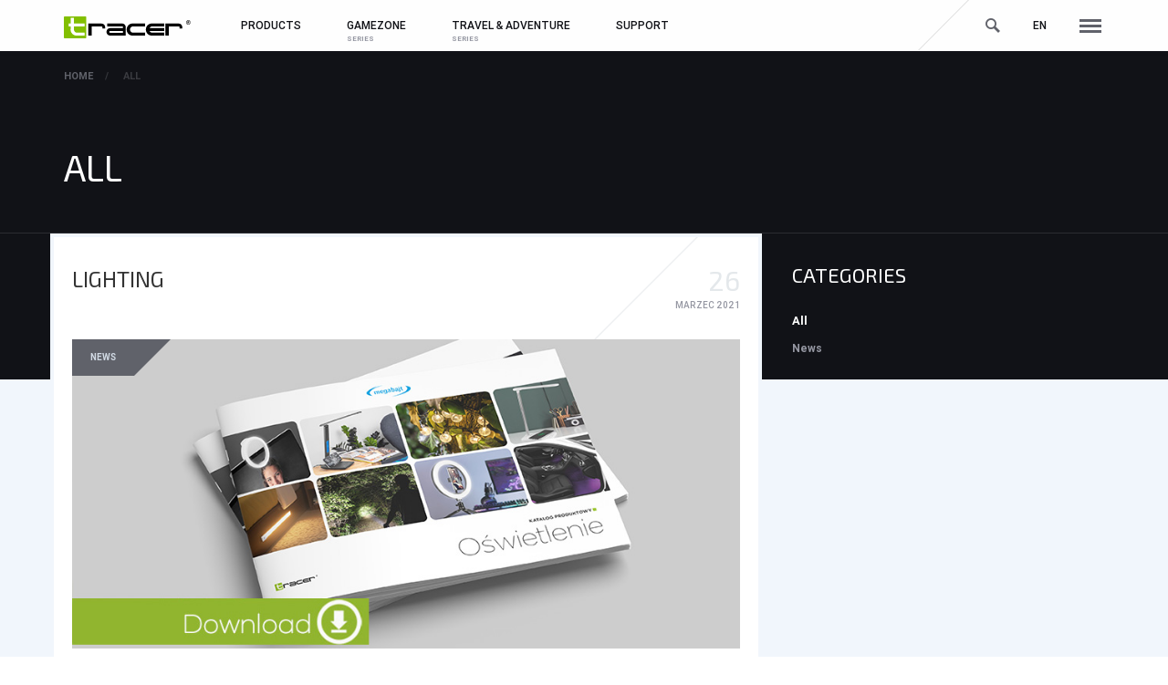

--- FILE ---
content_type: text/html; charset=UTF-8
request_url: https://en.tracer.eu/all
body_size: 22807
content:


<!DOCTYPE html><html lang="en"><head><script>var huOptions = {'appID': 'tracerpl-6ea3bdf','currentLanguage': 'pl'}</script><script src="https://cdn.hu-manity.co/hu-banner.min.js" type="text/javascript" charset="utf-8"></script><!-- Google tag (gtag.js) event - delayed navigation helper --><script> // Helper function to delay opening a URL until a gtag event is sent. // Call it in response to an action that should navigate to a URL. function gtagSendEvent(url) { var callback = function () { if (typeof url === 'string') { window.location = url; } }; gtag('event', 'conversion_event_request_quote', { 'event_callback': callback, 'event_timeout': 2000, // <event_parameters> }); return false; } </script><meta http-equiv="Content-Type" content="text/html; charset=UTF-8"><meta name="viewport" content="width=device-width, initial-scale=1, maximum-scale=1.0"><title>Tracer</title><link rel="stylesheet" href="/css/all.css"><link rel="stylesheet" href="/css/print.css" media="print"><link rel="alternate" hreflang="pl" href="//www.tracer.pl"><link rel="alternate" hreflang="en" href="//en.tracer.eu"><link rel="alternate" hreflang="cs" href="//cs.tracer.eu"><link rel="alternate" hreflang="sk" href="//sk.tracer.eu"><!--[if lt IE 9]><script src="https://oss.maxcdn.com/html5shiv/3.7.3/html5shiv.min.js"></script><script src="https://oss.maxcdn.com/respond/1.4.2/respond.min.js"></script><![endif]--><script>!function(f,b,e,v,n,t,s){if(f.fbq)return;n=f.fbq=function(){n.callMethod?n.callMethod.apply(n,arguments):n.queue.push(arguments)};if(!f._fbq)f._fbq=n;n.push=n;n.loaded=!0;n.version='2.0';n.queue=[];t=b.createElement(e);t.async=!0;t.src=v;s=b.getElementsByTagName(e)[0];s.parentNode.insertBefore(t,s)}(window,document,'script','https://connect.facebook.net/en_US/fbevents.js');fbq('init', '110833166277615');fbq('track', 'PageView');</script><noscript><img height="1" width="1" style="display:none" src="https://www.facebook.com/tr?id=197073127294878&ev=PageView&noscript=1" /></noscript></head><body id="site-top"><header class="c-header"><div class="c-header__sitemap js-top-sitemap-container"><div class="container"><div class="row"><div class="col-lg-2"><h5 class="c-header__headline">Brand</h5></div><div class="col-lg-10"><h5 class="c-header__headline">All products</h5></div></div><div class="row"><div class="col-lg-2" style="position: absolute"><ul class="c-header__sitemap-ul list-unstyled"><li><a href="/about-brand" class="c-header__sitemap-a">About brand</a></li><li><a href="/news" class="c-header__sitemap-a">News</a></li><li><a href="/support" class="c-header__sitemap-a">Support / service</a></li><li><a href="/contact" class="c-header__sitemap-a">Contact</a></li><li><a href="//b2b.megabajt.com.pl" target="blank" class="c-header__sitemap-a">B2B online</a></li></ul><ul class="c-header__sitemap-ul list-unstyled"><li><a href="#biuletyn" class="c-header__sitemap-a scrollto">Biuletyn</a></li></ul><div class="c-header__socials"><a href="https://www.facebook.com/tracer.eu/" target="blank" data-icon="facebook"></a><a href="https://www.youtube.com/channel/UCUw4JgAoeCeEVdfX1YQviOA" target="blank" data-icon="youtube"></a><a href="#" target="blank" data-icon="instagram"></a></div></div></div><div class="row"><div class="col-lg-2"></div><div class="col-lg-2 c-header__sitemap-box"><h6 class="c-header__subheadline"><a href="/mice-and-keyboards">Mice and keyboards</a></h6><ul class="c-header__sitemap-ul list-unstyled"><li><a href="/mice-and-keyboards/mice" class="c-header__sitemap-a">Mice</a></li><li><a href="/mice-and-keyboards/keyboards" class="c-header__sitemap-a">Keyboards</a></li><li><a href="/mice-and-keyboards/sets-(keyboard-mouse)" class="c-header__sitemap-a">Sets (keyboard + mouse)</a></li><li><a href="/mice-and-keyboards/mousepads" class="c-header__sitemap-a">Mousepads</a></li></ul></div><div class="col-lg-2 c-header__sitemap-box"><h6 class="c-header__subheadline"><a href="/audio">Audio</a></h6><ul class="c-header__sitemap-ul list-unstyled"><li><a href="/audio/speakers" class="c-header__sitemap-a">Speakers</a></li><li><a href="/audio/headphones" class="c-header__sitemap-a">Headphones</a></li><li><a href="/audio/microphones" class="c-header__sitemap-a">Microphones</a></li></ul></div><div class="col-lg-2 c-header__sitemap-box"><h6 class="c-header__subheadline"><a href="/game-controllers-&amp;-accessories">Game controllers &amp; accessories</a></h6><ul class="c-header__sitemap-ul list-unstyled"><li><a href="/game-controllers-&amp;-accessories/steering-wheels" class="c-header__sitemap-a">Steering Wheels</a></li><li><a href="/game-controllers-&amp;-accessories/gamepads" class="c-header__sitemap-a">Gamepads</a></li></ul></div><div class="col-lg-2 c-header__sitemap-box"><h6 class="c-header__subheadline"><a href="/notebook-accessories">NOTEBOOK ACCESSORIES</a></h6><ul class="c-header__sitemap-ul list-unstyled"><li><a href="/notebook-accessories/bags-&amp;-backpacks" class="c-header__sitemap-a">Bags &amp; backpacks</a></li><li><a href="/notebook-accessories/cooling-stations" class="c-header__sitemap-a">Cooling Stations</a></li><li><a href="/notebook-accessories/power-supplies" class="c-header__sitemap-a">Power Supplies</a></li></ul></div><div class="col-lg-2 c-header__sitemap-box"><h6 class="c-header__subheadline"><a href="/cameras">Cameras</a></h6><ul class="c-header__sitemap-ul list-unstyled"><li><a href="/cameras/webcams" class="c-header__sitemap-a">Webcams</a></li><li><a href="/cameras/dashcams" class="c-header__sitemap-a">Dashcams</a></li><li><a href="/cameras/inspection-cameras" class="c-header__sitemap-a">Inspection cameras</a></li><li><a href="/cameras/camera-accesories" class="c-header__sitemap-a">Camera accesories</a></li><li><a href="/cameras/surveillance-cameras" class="c-header__sitemap-a">Surveillance cameras</a></li></ul></div></div><div class="row"><div class="col-lg-2"></div><div class="col-lg-2 c-header__sitemap-box"><h6 class="c-header__subheadline"><a href="/smartbands-/-smartwatches">SMARTBANDS / SMARTWATCHES</a></h6><ul class="c-header__sitemap-ul list-unstyled"><li><a href="/smartbands-/-smartwatches/smartbands-/-smartwatches" class="c-header__sitemap-a">SMARTBANDS / SMARTWATCHES</a></li><li><a href="/smartbands-/-smartwatches/chargers" class="c-header__sitemap-a">CHARGERS</a></li><li><a href="/smartbands-/-smartwatches/cables" class="c-header__sitemap-a">Cables</a></li><li><a href="/smartbands-/-smartwatches/smartphone-holders" class="c-header__sitemap-a">Smartphone Holders</a></li></ul></div><div class="col-lg-2 c-header__sitemap-box"><h6 class="c-header__subheadline"><a href="/mounts-&amp;-monopods">MOUNTS &amp; MONOPODS</a></h6><ul class="c-header__sitemap-ul list-unstyled"><li><a href="/mounts-&amp;-monopods/tv-/-lcd-mounts" class="c-header__sitemap-a">TV / LCD Mounts</a></li><li><a href="/mounts-&amp;-monopods/tv-box" class="c-header__sitemap-a">TV BOX</a></li></ul></div><div class="col-lg-2 c-header__sitemap-box"><h6 class="c-header__subheadline"><a href="/home-&amp;-office">HOME &amp; OFFICE</a></h6><ul class="c-header__sitemap-ul list-unstyled"><li><a href="/home-&amp;-office/shredders-&amp;-laminators" class="c-header__sitemap-a">Shredders &amp; Laminators</a></li><li><a href="/home-&amp;-office/cleaning-products" class="c-header__sitemap-a">Cleaning Products</a></li><li><a href="/home-&amp;-office/safe-boxes-and-security" class="c-header__sitemap-a">Safe boxes and Security</a></li><li><a href="/home-&amp;-office/projectors" class="c-header__sitemap-a">PROJECTORS</a></li></ul></div><div class="col-lg-2 c-header__sitemap-box"><h6 class="c-header__subheadline"><a href="/lighting">LIGHTING</a></h6><ul class="c-header__sitemap-ul list-unstyled"><li><a href="/lighting/desk-and-night-lamps" class="c-header__sitemap-a">Desk and night lamps</a></li><li><a href="/lighting/ambient-lighting" class="c-header__sitemap-a">AMBIENT LIGHTING</a></li><li><a href="/lighting/ring-lamps" class="c-header__sitemap-a">Ring lamps</a></li><li><a href="/lighting/camping-lights" class="c-header__sitemap-a">CAMPING LIGHTS</a></li><li><a href="/lighting/flashlight" class="c-header__sitemap-a">Flashlight</a></li></ul></div><div class="col-lg-2 c-header__sitemap-box"><h6 class="c-header__subheadline"><a href="/power-strips-&amp;-extension-cords">POWER STRIPS &amp; EXTENSION CORDS</a></h6><ul class="c-header__sitemap-ul list-unstyled"><li><a href="/power-strips-&amp;-extension-cords/power-strips" class="c-header__sitemap-a">Power Strips</a></li><li><a href="/power-strips-&amp;-extension-cords/extension-cords" class="c-header__sitemap-a">Extension Cords</a></li></ul></div></div><div class="row"><div class="col-lg-2"></div><div class="col-lg-2 c-header__sitemap-box"><h6 class="c-header__subheadline"><a href="/power-banks">Power banks</a></h6><ul class="c-header__sitemap-ul list-unstyled"><li><a href="/power-banks/power-banks" class="c-header__sitemap-a">POWER BANKS</a></li></ul></div><div class="col-lg-2 c-header__sitemap-box"><h6 class="c-header__subheadline"><a href="/hubs-&amp;-card-readers">HUBS &amp; CARD READERS</a></h6><ul class="c-header__sitemap-ul list-unstyled"><li><a href="/hubs-&amp;-card-readers/usb-hubs" class="c-header__sitemap-a">USB Hubs</a></li><li><a href="/hubs-&amp;-card-readers/memory-card-readers" class="c-header__sitemap-a">Memory Card Readers</a></li></ul></div><div class="col-lg-2 c-header__sitemap-box"><h6 class="c-header__subheadline"><a href="/hobby-&amp;-travel">HOBBY &amp; TRAVEL</a></h6><ul class="c-header__sitemap-ul list-unstyled"><li><a href="/hobby-&amp;-travel/beach-tents-and-mats" class="c-header__sitemap-a">BEACH TENTS AND MATS</a></li><li><a href="/hobby-&amp;-travel/tourist-showers" class="c-header__sitemap-a">TOURIST SHOWERS</a></li><li><a href="/hobby-&amp;-travel/tools" class="c-header__sitemap-a">TOOLS</a></li></ul></div><div class="col-lg-2 c-header__sitemap-box"><h6 class="c-header__subheadline"><a href="/car-accesories">CAR ACCESORIES</a></h6><ul class="c-header__sitemap-ul list-unstyled"><li><a href="/car-accesories/breathalyzers" class="c-header__sitemap-a">BREATHALYZERS</a></li><li><a href="/car-accesories/car-audio" class="c-header__sitemap-a">CAR AUDIO</a></li><li><a href="/car-accesories/car-compressors" class="c-header__sitemap-a">CAR COMPRESSORS</a></li><li><a href="/car-accesories/car-vaccum-cleaners" class="c-header__sitemap-a">CAR VACCUM CLEANERS</a></li><li><a href="/car-accesories/power-supply" class="c-header__sitemap-a">POWER SUPPLY</a></li></ul></div></div></div></div><nav class="navbar navbar-default"><div class="container"><div class="wrap"><form action="/search" class="searchbar js-searchbar hidden-xs"><input name="q" type="search" placeholder="Search..." value="" autocomplete="off"></form><div class="navbar-header"><button type="button" class="navbar-toggle collapsed" data-toggle="collapse" data-target="#mobile-menu" aria-expanded="false"><span class="icon-bar"></span><span class="icon-bar"></span><span class="icon-bar"></span></button><a class="navbar-brand" href="/"><img src="/img/tracer.svg" class="brand-logo__img" alt="tracer"></a></div><ul class="nav navbar-nav navbar-right navbar-right-options"><li class="hidden-xs"><a href="#" class="js-searchbar-link searchbar-link"></a></li><li class="dropdown"><a class="dropdown-toggle upper" data-toggle="dropdown" role="button" aria-haspopup="true" aria-expanded="false">en</a><ul class="dropdown-menu dropdown-menu--lang"><li><a href="//www.tracer.pl"><span>polski</span><span>pl</span></a></li><li><a href="//en.tracer.eu"><span>english</span><span>en</span></a></li><li><a href="//cs.tracer.eu"><span>český</span><span>cs</span></a></li><li><a href="//sk.tracer.eu"><span>slovenský</span><span>sk</span></a></li></ul></li><li class="visible-lg"><a href="#" class="js-top-sitemap top-sitemap-link"></a></li></ul><div class="collapse navbar-collapse" id="mobile-menu"><ul class="nav navbar-nav navbar-nav-tracer"><li class="dropdown"><a href="#" class="dropdown-toggle" data-toggle="dropdown" role="button" aria-haspopup="true" aria-expanded="false">Products</a><ul class="dropdown-menu homeoffice"><li class="menu-item dropdown dropdown-submenu"><a href="/mice-and-keyboards" class="dropdown-toggle" data-toggle="dropdown"><span class="hidden-xs dropdown__icon"><svg version="1.1" xmlns="http://www.w3.org/2000/svg" xmlns:xlink="http://www.w3.org/1999/xlink" x="0px" y="0px" width="76.2px" height="44.4px" viewBox="-259 398.49 76.2 44.4" enable-background="new -259 398.49 76.2 44.4" xml:space="preserve"><path class="fill" d="M-242.478,404.51v-6.02h-1.045v6.019c-4.212,0.1-8.13,1.378-11.437,3.526c0,12.556-4.04,4.459-4.04,12.455s3.887,11.603,3.887,11.603c0.696,6.076,5.85,10.797,12.113,10.797c6.738,0,12.2-5.462,12.2-12.2v-22.507C-234.156,405.942-238.164,404.611-242.478,404.51z M-257,420.49c0-1.751,0.217-2.296,0.275-2.411c0.059-0.034,0.176-0.09,0.265-0.133c1.926-0.917,3.065-2.341,3.397-6.784c1.03,3.625,2.312,11.019-0.915,19.214C-254.706,429.519-257,426.352-257,420.49z M-232.8,430.69c0,5.624-4.576,10.2-10.2,10.2c-5.183,0-9.536-3.88-10.126-9.025l-0.082-0.711c4.281-10.43,1.407-19.697,0.498-22.133c2.816-1.57,5.957-2.43,9.188-2.514v3.983H-245v8h1.478v4h1.045v-4H-241v-8h-1.477v-3.983c3.428,0.089,6.745,1.035,9.678,2.778L-232.8,430.69L-232.8,430.69z"/><path class="fill" d="M-217.8,419.69h-3v-3h3V419.69z M-211.8,416.69h-3v3h3V416.69z M-205.8,416.69h-3v3h3V416.69z M-199.8,416.69h-3v3h3V416.69z M-193.8,416.69h-3v3h3V416.69z M-187.8,416.69h-3v3h3V416.69z M-217.8,422.69h-3v3h3V422.69z M-193.8,422.69h-3v3h3V422.69z M-187.8,422.69h-3v3h3V422.69z M-199.943,422.69H-214.8v3h14.857C-199.943,425.69-199.943,422.69-199.943,422.69z M-182.8,410.69v21h-12l-4,3h-16l-4-3h-8v-21h22v-4h1v4C-203.8,410.69-182.8,410.69-182.8,410.69z M-196.809,430.69h-20.044l2.711,2h14.674L-196.809,430.69z M-184.8,412.69h-40v17.004h40V412.69z"/></svg></span>Mice and keyboards</a><ul class="dropdown-menu hidden-sm hidden-md"><li class="menu-item"><a href="/mice-and-keyboards/mice">Mice</a></li><li class="menu-item"><a href="/mice-and-keyboards/keyboards">Keyboards</a></li><li class="menu-item"><a href="/mice-and-keyboards/sets-(keyboard-mouse)">Sets (keyboard + mouse)</a></li><li class="menu-item"><a href="/mice-and-keyboards/mousepads">Mousepads</a></li></ul></li><li class="menu-item dropdown dropdown-submenu"><a href="/audio" class="dropdown-toggle" data-toggle="dropdown"><span class="hidden-xs dropdown__icon"><svg version="1.1" xmlns="http://www.w3.org/2000/svg" xmlns:xlink="http://www.w3.org/1999/xlink" x="0px" y="0px" width="71.571px" height="41.993px" viewBox="-783 1199.691 71.571 41.993" enable-background="new -783 1199.691 71.571 41.993" xml:space="preserve"><path class="fill" d="M-744.984,1229.506l1.251-3.902l-0.022-0.007l0.711-2.259c0.239-1.237,0.36-2.51,0.36-3.783c-0.001-10.954-8.911-19.864-19.864-19.864s-19.863,8.91-19.863,19.863c0,1.347,0.136,2.693,0.42,4.071l0.576,1.972l-0.021,0.007l1.251,3.902l-2.815,0.903l2.654,8.276l2.815-0.903l1.252,3.902l9.447-3.03l-5.157-16.08l-7.781,2.496l-0.546-1.859c-0.244-1.195-0.368-2.426-0.368-3.656c0-1.409,0.178-2.775,0.483-4.092c3.884-5.595,10.342-9.272,17.653-9.272c7.311,0,13.769,3.677,17.654,9.271c0.306,1.318,0.483,2.683,0.483,4.092c0,1.163-0.111,2.326-0.305,3.358l-0.683,2.157l-7.782-2.496l-5.157,16.08l9.447,3.03l1.252-3.902l2.815,0.903l2.654-8.276L-744.984,1229.506z M-779.229,1236.513l-1.6-4.987l1.863-0.597l1.599,4.987L-779.229,1236.513z M-773.105,1224.746l4.103,12.791l-6.158,1.976l-4.104-12.792L-773.105,1224.746z M-762.548,1205.191c-6.684,0-12.685,2.939-16.809,7.582c2.693-6.648,9.207-11.355,16.809-11.355s14.116,4.707,16.809,11.356C-749.863,1208.13-755.864,1205.191-762.548,1205.191z M-750.008,1239.512l-6.158-1.976l4.103-12.791l6.158,1.976L-750.008,1239.512z M-745.94,1236.513l-1.862-0.598l1.599-4.987l1.863,0.597L-745.94,1236.513z M-711.429,1239.687h-27.144l2.659-37.999h21.842L-711.429,1239.687z M-736.428,1237.687h22.855l-2.365-33.999h-18.112L-736.428,1237.687z M-725,1235.687c-4.963,0-9-4.037-9-8.999c0-4.963,4.037-9,9-9c4.962,0,8.999,4.037,8.999,9C-716.001,1231.65-720.038,1235.687-725,1235.687z M-725,1219.688c-3.86,0-7,3.14-7,7c0,3.859,3.14,6.999,7,6.999c3.859,0,6.999-3.14,6.999-6.999C-718.001,1222.828-721.141,1219.688-725,1219.688z M-725,1231.187c-2.481,0-4.5-2.019-4.5-4.499c0-2.481,2.019-4.5,4.5-4.5c2.48,0,4.499,2.019,4.499,4.5S-722.519,1231.187-725,1231.187z M-725,1223.188c-1.931,0-3.5,1.569-3.5,3.5c0,1.93,1.569,3.499,3.5,3.499c1.93,0,3.499-1.569,3.499-3.499C-721.501,1224.757-723.07,1223.188-725,1223.188z M-725,1215.187c-2.481,0-4.5-2.019-4.5-4.499c0-2.481,2.019-4.5,4.5-4.5c2.48,0,4.499,2.019,4.499,4.5S-722.519,1215.187-725,1215.187z M-725,1207.188c-1.931,0-3.5,1.569-3.5,3.5c0,1.93,1.569,3.499,3.5,3.499c1.93,0,3.499-1.569,3.499-3.499C-721.501,1208.757-723.07,1207.188-725,1207.188z"/></svg></span>Audio</a><ul class="dropdown-menu hidden-sm hidden-md"><li class="menu-item"><a href="/audio/speakers">Speakers</a></li><li class="menu-item"><a href="/audio/headphones">Headphones</a></li><li class="menu-item"><a href="/audio/microphones">Microphones</a></li></ul></li><li class="menu-item dropdown dropdown-submenu"><a href="/game-controllers-&amp;-accessories" class="dropdown-toggle" data-toggle="dropdown"><span class="hidden-xs dropdown__icon"><svg version="1.1" xmlns="http://www.w3.org/2000/svg" xmlns:xlink="http://www.w3.org/1999/xlink" x="0px" y="0px" viewBox="0 0 83 48" style="enable-background:new 0 0 83 48;" xml:space="preserve"><style type="text/css">.st0{fill:#82BF00;}</style><path class="fill" d="M39.9,14.5L39.9,14.5C38.8,11.3,35.8,9,32.3,9c-2.1,0-4.1,0.8-5.5,2.2l0,0h-5l0,0C20.3,9.8,18.4,9,16.3,9c-3.5,0-6.5,2.3-7.6,5.5l0,0L2.8,30.6c-0.4,0.9-0.5,1.9-0.5,2.4c0,3.3,2.7,6,6,6c2.2,0,4.1-1.2,5.1-2.9l0,0l4.9-7.1h12l4.9,7.1l0,0c1.1,1.7,2.9,2.9,5.1,2.9c3.3,0,6-2.7,6-6c0-0.6-0.2-1.5-0.5-2.4L39.9,14.5z M40.3,37c-1.4,0-2.7-0.7-3.4-1.9c0-0.1-0.1-0.1-0.1-0.2l-4.8-7c-0.4-0.5-1-0.9-1.6-0.9h-12c-0.7,0-1.3,0.3-1.6,0.9l-4.8,7c-0.1,0.1-0.1,0.1-0.1,0.2C11,36.3,9.7,37,8.3,37c-2.2,0-4-1.8-4-4c0-0.3,0.1-1,0.4-1.8l5.9-16c0-0.1,0-0.1,0.1-0.2c0.8-2.4,3.1-4.1,5.7-4.1c1.5,0,3,0.6,4.1,1.6c0.4,0.4,0.9,0.5,1.4,0.5c0,0,0,0,0,0h4.9c0,0,0.1,0,0.1,0c0.5,0,1-0.2,1.4-0.5c1.1-1.1,2.6-1.6,4.1-1.6c2.6,0,4.9,1.6,5.7,4.1c0,0.1,0,0.1,0.1,0.2l5.9,16c0.3,0.7,0.4,1.4,0.4,1.7C44.3,35.2,42.5,37,40.3,37z M17.3,19h3v2h-3v3h-2v-3h-3v-2h3v-3h2V19z M33.3,23c0,0.6-0.4,1-1,1c-0.6,0-1-0.4-1-1s0.4-1,1-1C32.8,22,33.3,22.4,33.3,23z M36.3,20c0,0.6-0.4,1-1,1s-1-0.4-1-1s0.4-1,1-1S36.3,19.4,36.3,20z M33.3,17c0,0.6-0.4,1-1,1c-0.6,0-1-0.4-1-1s0.4-1,1-1C32.8,16,33.3,16.4,33.3,17z M30.3,20c0,0.6-0.4,1-1,1s-1-0.4-1-1s0.4-1,1-1S30.3,19.4,30.3,20z"/><g><path class="fill" d="M59,23.3h12.5c1.8,0,3.3-1.5,3.3-3.3l-2-12.6c0-1.8-1.5-3.2-3.3-3.2H61c-1.8,0-3.2,1.4-3.3,3.2l-2,12.4l0,0.2C55.7,21.8,57.2,23.3,59,23.3z M59.7,7.7l0-0.2c0-0.7,0.6-1.3,1.3-1.3h8.5c0.7,0,1.3,0.6,1.3,1.3l2,12.5c0,0.7-0.6,1.2-1.3,1.2H59c-0.7,0-1.2-0.5-1.3-1.2L59.7,7.7z"/><path class="fill" d="M78.4,21.8h-2h-0.2v1h0.2v3h-22v-4h-0.2h-1.8h-2.2v1h2.2v5h4v2.5h18v-2.5h4v-5h1.8v-1H78.4z M73.4,29.3h-16v-1.5h16V29.3z"/><circle class="fill" cx="53.1" cy="41.8" r="2"/><circle class="fill" cx="65.2" cy="41.8" r="2"/><circle class="fill" cx="77.1" cy="41.8" r="2"/><path class="fill" d="M67.1,34.8h0.1v-3h-4v2.9l-8.2,4.9c0.5,0.5,0.8,1.1,0.9,1.8l8.2-4.9v2.5c0.3-0.1,0.6-0.2,1-0.2s0.7,0.1,1,0.2v-2.4l8,4.3c0.2-0.7,0.6-1.2,1.2-1.6L67.1,34.8z"/><path class="fill" d="M61.7,9.8h7c0.6,0,1-0.5,1-1s-0.4-1-1-1h-7c-0.5,0-1,0.5-1,1S61.2,9.8,61.7,9.8z"/></g></svg></span>Game controllers &amp; accessories</a><ul class="dropdown-menu hidden-sm hidden-md"><li class="menu-item"><a href="/game-controllers-&amp;-accessories/steering-wheels">Steering Wheels</a></li><li class="menu-item"><a href="/game-controllers-&amp;-accessories/gamepads">Gamepads</a></li></ul></li><li class="menu-item dropdown dropdown-submenu"><a href="/notebook-accessories" class="dropdown-toggle" data-toggle="dropdown"><span class="hidden-xs dropdown__icon"><svg version="1.1" xmlns="http://www.w3.org/2000/svg" xmlns:xlink="http://www.w3.org/1999/xlink" x="0px" y="0px" width="46px" height="33.79px" viewBox="-274 404.1 46 33.79" enable-background="new -274 404.1 46 33.79" xml:space="preserve"><path class="fill" d="M-231.001,431.844v-24.745c0-1.654-1.346-3-3-3H-268c-1.654,0-3,1.346-3,2.999l-0.014,24.747l-2.986-0.001v3.045c0,1.653,1.346,3,3,3h39.999c1.654,0,3-1.347,3-3v-3.045C-228.001,431.844-231.001,431.844-231.001,431.844z M-233.002,431.844h-36.012l0.012-21.75h36.001L-233.002,431.844z M-247,435.808h-8v-1.953h8V435.808z M-268,406.099h33.999c0.552,0,1,0.448,1,0.999v1.997h-36l0.001-1.996C-269,406.548-268.552,406.099-268,406.099z M-272,434.889v-1.044l2.985,0.001v-0.003H-256v2.046h-15C-271.552,435.889-272,435.44-272,434.889z M-230.001,434.889c0,0.551-0.448,1-1,1H-246v-2.046h12.998v0.001h3.001V434.889z M-251.5,407.6c0-0.276,0.224-0.5,0.5-0.5s0.5,0.224,0.5,0.5s-0.224,0.5-0.5,0.5C-251.276,408.1-251.5,407.876-251.5,407.6z"/></svg></span>NOTEBOOK ACCESSORIES</a><ul class="dropdown-menu hidden-sm hidden-md"><li class="menu-item"><a href="/notebook-accessories/bags-&amp;-backpacks">Bags &amp; backpacks</a></li><li class="menu-item"><a href="/notebook-accessories/cooling-stations">Cooling Stations</a></li><li class="menu-item"><a href="/notebook-accessories/power-supplies">Power Supplies</a></li></ul></li><li class="menu-item dropdown dropdown-submenu"><a href="/cameras" class="dropdown-toggle" data-toggle="dropdown"><span class="hidden-xs dropdown__icon"><svg version="1.1" xmlns="http://www.w3.org/2000/svg" xmlns:xlink="http://www.w3.org/1999/xlink" x="0px" y="0px" width="31.082px" height="40.002px" viewBox="-281 400.888 31.082 40.002" enable-background="new -281 400.888 31.082 40.002" xml:space="preserve"><path class="fill" d="M-258.96,413.888c0-3.585-2.915-6.5-6.499-6.5c-3.585,0-6.5,2.915-6.5,6.5c0,3.584,2.915,6.499,6.5,6.499C-261.875,420.387-258.96,417.472-258.96,413.888z M-270.959,413.888c0-3.033,2.467-5.5,5.5-5.5c3.032,0,5.499,2.467,5.499,5.5c0,3.032-2.467,5.499-5.499,5.499C-268.492,419.387-270.959,416.92-270.959,413.888z M-265.459,415.888c-1.105,0-2-0.895-2-2s0.895-2,2-2s2,0.895,2,2S-264.355,415.888-265.459,415.888z M-250.858,434.115c-2.9-2.386-6.349-3.996-9.998-4.744v-3.342c4.899-1.864,8.396-6.596,8.396-12.141c0-7.169-5.831-13-12.999-13c-7.169,0-13,5.831-13,13c0,5.624,3.596,10.41,8.604,12.218v3.22c-3.728,0.728-7.252,2.358-10.207,4.79l-0.938,0.772l0.938,0.771c1.143,0.939,2.379,1.771,3.677,2.473l0.549,0.297l0.508-0.363c2.076-1.484,4.469-2.482,6.978-2.917v5.574l0.915,0.077c0.713,0.061,1.359,0.09,1.977,0.09c0.705,0,1.443-0.036,2.193-0.107l0.906-0.086v-5.508c2.434,0.453,4.754,1.437,6.768,2.877l0.508,0.363l0.549-0.297c1.297-0.7,2.533-1.532,3.678-2.472l0.938-0.772L-250.858,434.115z M-266.852,402.986c0.457-0.058,0.92-0.098,1.393-0.098c0.544,0,1.075,0.053,1.599,0.13v2.51h-2.991v-2.542H-266.852z M-276.459,413.888c0-5.243,3.69-9.634,8.607-10.73v3.37h4.991v-3.317c4.812,1.172,8.4,5.508,8.4,10.677c0,6.064-4.935,10.999-10.999,10.999C-271.525,424.887-276.459,419.952-276.459,413.888z M-268.855,426.422c1.084,0.294,2.219,0.465,3.396,0.465c1.219,0,2.395-0.181,3.515-0.496h0.089v2.792c-1.188-0.189-2.391-0.298-3.604-0.298c-1.142,0-2.275,0.103-3.396,0.271C-268.855,429.156-268.855,426.422-268.855,426.422z M-254.955,436.076c-2.476-1.646-5.327-2.695-8.288-3.043l-1.116-0.132v5.957c-0.677,0.037-1.301,0.042-1.991,0.009v-5.978l-1.105,0.116c-3.04,0.321-5.968,1.38-8.509,3.07c-0.629-0.363-1.239-0.76-1.828-1.187c3.568-2.59,7.9-4.003,12.333-4.003c4.431,0,8.763,1.413,12.332,4.002C-253.717,435.316-254.327,435.712-254.955,436.076z"/></svg></span>Cameras</a><ul class="dropdown-menu hidden-sm hidden-md"><li class="menu-item"><a href="/cameras/webcams">Webcams</a></li><li class="menu-item"><a href="/cameras/dashcams">Dashcams</a></li><li class="menu-item"><a href="/cameras/inspection-cameras">Inspection cameras</a></li><li class="menu-item"><a href="/cameras/camera-accesories">Camera accesories</a></li><li class="menu-item"><a href="/cameras/surveillance-cameras">Surveillance cameras</a></li></ul></li><li class="menu-item dropdown dropdown-submenu"><a href="/smartbands-/-smartwatches" class="dropdown-toggle" data-toggle="dropdown"><span class="hidden-xs dropdown__icon"><svg version="1.1" xmlns="http://www.w3.org/2000/svg" xmlns:xlink="http://www.w3.org/1999/xlink" x="0px" y="0px" width="48px" height="48px" viewBox="0 0 48 48" enable-background="new 0 0 48 48" xml:space="preserve"><path class="fill" d="M39.671,10.76c0-1.654-1.346-3-3-3h-0.607L33.854,1.5h-20.7l-2.349,6.26h-0.612c-1.654,0-3,1.346-3,3v26.479c0,1.654,1.346,3,3,3h0.454l2.52,6.299l20.688-0.039l2.21-6.26h0.607c1.654,0,3-1.346,3-3V31H41.5v-5h-1.829v-3.5H41.5v-5h-1.829V10.76z M13.847,2.5h19.3l1.857,5.26H11.872L13.847,2.5z M33.146,45.501l-19.305,0.035l-2.118-5.297h23.28L33.146,45.501z M37.671,37.239c0,0.552-0.448,1-1,1H10.192c-0.552,0-1-0.448-1-1V10.76c0-0.552,0.448-1,1-1h26.479c0.552,0,1,0.448,1,1V37.239z M32.604,23.499h3.282v1h-3.86l-1.496-2.593l-1.785,3.093l-3.57-6.185l-5.356,9.276l-3.571-6.185l-1.496,2.593h-3.859v-1h3.281l2.074-3.593l3.571,6.185l5.356-9.276l3.57,6.185l1.785-3.093L32.604,23.499z M12,13.5c0-0.276,0.224-0.5,0.5-0.5s0.5,0.224,0.5,0.5c0,0.276-0.224,0.5-0.5,0.5S12,13.776,12,13.5z M15,13.5c0-0.276,0.224-0.5,0.5-0.5s0.5,0.224,0.5,0.5c0,0.276-0.224,0.5-0.5,0.5S15,13.776,15,13.5z M35,35.5c0,0.276-0.224,0.5-0.5,0.5S34,35.776,34,35.5c0-0.276,0.224-0.5,0.5-0.5S35,35.224,35,35.5z"/></svg></span>SMARTBANDS / SMARTWATCHES</a><ul class="dropdown-menu hidden-sm hidden-md"><li class="menu-item"><a href="/smartbands-/-smartwatches/smartbands-/-smartwatches">SMARTBANDS / SMARTWATCHES</a></li><li class="menu-item"><a href="/smartbands-/-smartwatches/chargers">CHARGERS</a></li><li class="menu-item"><a href="/smartbands-/-smartwatches/cables">Cables</a></li><li class="menu-item"><a href="/smartbands-/-smartwatches/smartphone-holders">Smartphone Holders</a></li></ul></li><li class="menu-item dropdown dropdown-submenu"><a href="/mounts-&amp;-monopods" class="dropdown-toggle" data-toggle="dropdown"><span class="hidden-xs dropdown__icon"><svg version="1.1" xmlns="http://www.w3.org/2000/svg" xmlns:xlink="http://www.w3.org/1999/xlink" x="0px" y="0px" width="48px" height="48px" viewBox="0 0 48 48" enable-background="new 0 0 48 48" xml:space="preserve"><path class="fill" d="M20,21.5c-1.379,0-2.5,1.121-2.5,2.5s1.121,2.5,2.5,2.5s2.5-1.121,2.5-2.5S21.379,21.5,20,21.5z M20,25.5c-0.827,0-1.5-0.673-1.5-1.5s0.673-1.5,1.5-1.5s1.5,0.673,1.5,1.5S20.827,25.5,20,25.5z M28,21.5c-1.379,0-2.5,1.121-2.5,2.5s1.121,2.5,2.5,2.5s2.5-1.121,2.5-2.5S29.379,21.5,28,21.5z M28,25.5c-0.827,0-1.5-0.673-1.5-1.5s0.673-1.5,1.5-1.5s1.5,0.673,1.5,1.5S28.827,25.5,28,25.5z M38,12.614l-2.944-8.75l-2.944,8.75V15H15.944v-2.386L13,3.864l-2.944,8.75V15H2v6h4v6H2v6h8.056v2.386L13,44.136l2.944-8.75V33h16.167v2.386l2.944,8.75L38,35.386V33h7.944v-6H42v-6h4v-6h-8V12.614z M43.944,29v2H36v4.058l-0.944,2.807l-0.944-2.807V31H13.944v4.058L13,37.864l-0.944-2.807V31H4v-2h7h1.056H36h0.167H43.944z M7,27v-6h3.056v6H7z M33,20v8H15v-8h-1v8h-1.944v-8H36v8h-2v-8H33z M38,27v-6h3v6H38z M44,17v2h-7.833H36H12h-1H4v-2h8.056v-4.058L13,10.136l0.944,2.807V16L14,17h20.111v-4.058l0.944-2.807L36,12.942V17H44z"/></svg></span>MOUNTS &amp; MONOPODS</a><ul class="dropdown-menu hidden-sm hidden-md"><li class="menu-item"><a href="/mounts-&amp;-monopods/tv-/-lcd-mounts">TV / LCD Mounts</a></li><li class="menu-item"><a href="/mounts-&amp;-monopods/tv-box">TV BOX</a></li></ul></li><li class="menu-item dropdown dropdown-submenu"><a href="/home-&amp;-office" class="dropdown-toggle" data-toggle="dropdown"><span class="hidden-xs dropdown__icon"><svg version="1.1" xmlns="http://www.w3.org/2000/svg" xmlns:xlink="http://www.w3.org/1999/xlink" x="0px" y="0px" width="48px" height="48px" viewBox="0 0 48 48" enable-background="new 0 0 48 48" xml:space="preserve"><path class="fill" d="M41,16.868h-6v-6.625L28.757,4H13v12.868H7c-1.654,0-3,1.346-3,3V31h9v5h2v-5h2v13h2V31h2v9h2v-9h2v5h2v-5h2v7h2v-7h2v2h2v-2h9V19.868C44,18.214,42.654,16.868,41,16.868z M28.843,6.914l3.243,3.243h-3.243V6.914z M15,6h12.843v5.157H33V20H15V6z M42,29H6v-2.5h36V29z M42,25.5H6v-5.632c0-0.552,0.448-1,1-1h6V22h22v-3.132h6c0.552,0,1,0.448,1,1V25.5z M8,21.994h2v2H8V21.994z"/></svg></span>HOME &amp; OFFICE</a><ul class="dropdown-menu hidden-sm hidden-md"><li class="menu-item"><a href="/home-&amp;-office/shredders-&amp;-laminators">Shredders &amp; Laminators</a></li><li class="menu-item"><a href="/home-&amp;-office/cleaning-products">Cleaning Products</a></li><li class="menu-item"><a href="/home-&amp;-office/safe-boxes-and-security">Safe boxes and Security</a></li><li class="menu-item"><a href="/home-&amp;-office/projectors">PROJECTORS</a></li></ul></li><li class="menu-item dropdown dropdown-submenu"><a href="/lighting" class="dropdown-toggle" data-toggle="dropdown"><span class="hidden-xs dropdown__icon"><!DOCTYPE svg PUBLIC "-//W3C//DTD SVG 1.1//EN" "http://www.w3.org/Graphics/SVG/1.1/DTD/svg11.dtd"><svg version="1.1" xmlns="http://www.w3.org/2000/svg" xmlns:xlink="http://www.w3.org/1999/xlink" x="0px" y="0px" width="48px" height="48px" viewBox="0 0 48 48" enable-background="new 0 0 48 48" xml:space="preserve"><g><g><path class="fill" d="M13.9,24.9c0-1-0.801-1.8-1.801-1.8s-1.8,0.8-1.8,1.8c0,1,0.8,1.8,1.8,1.8S13.9,25.9,13.9,24.9z M11.2,24.9c0-0.4,0.399-0.8,0.8-0.8s0.8,0.4,0.8,0.8S12.4,25.7,12,25.7S11.2,25.301,11.2,24.9z"/><path class="fill" d="M40.3,12.8l-2-2C37,9.5,35.8,9,34.6,8.5C33.2,7.9,31.7,7.3,29.8,5.3c-1.2-1.2-2.8-1.9-4.5-1.9S22,4.1,20.8,5.3C19.6,6.5,19,8.1,19,9.8c0,1.7,0.7,3.3,1.9,4.5c0.199,0.2,0.399,0.4,0.6,0.6L14,20.4c-0.5-0.2-1.1-0.3-1.7-0.3c-2.5,0-4.6,2.1-4.6,4.6s2,4.5,4.5,4.6l3.199,5.601h-0.8c-2.199,0-4,1.8-4,4v2.6H9.3v1h24.8v-1H33v-2.399c0-2.2-1.8-4.001-4-4.001h-1.2V34h-3.6v1.1h-3.5l-4.601-8C16.4,26.5,16.7,25.7,16.7,24.9c0-0.101,0-0.2,0-0.4l7.1-5.3v0.1c0.5,1.2,1,2.4,2.3,3.7l2,2l3-3c0.5,0.2,1.101,0.3,1.7,0.3c1.2,0,2.5-0.5,3.4-1.4c1.399-1.4,1.8-3.3,1.1-5.1L40.3,12.8z M9.4,24.9c0-1.4,1.199-2.6,2.6-2.6c1.399,0,2.6,1.2,2.6,2.6c0,1.399-1.2,2.6-2.6,2.6C10.6,27.5,9.4,26.3,9.4,24.9z M31,39.101v2.6H12.4v-2.6c0-1.101,0.899-2.001,2-2.001H29.1C30.1,37.1,31,38,31,39.101z M19.6,35.1h-3.3L13,29.4c1-0.2,1.8-0.7,2.5-1.4L19.6,35.1z M16.4,23.4c-0.301-0.9-0.9-1.7-1.7-2.3l7.1-5.3c0.7,0.9,1.1,1.7,1.5,2.4L16.4,23.4z M22,13.1c-0.8-0.8-1.3-1.9-1.3-3.1c0-1.2,0.5-2.3,1.3-3.1c0.8-0.8,1.899-1.3,3.101-1.3c1.199,0,2.299,0.5,3.1,1.3c2.3,2.3,4,3,5.5,3.6c0.699,0.3,1.399,0.6,2,1l-9.2,9.2c-0.4-0.6-0.7-1.2-1-2C25,17,24.3,15.3,22,13.1z M27.5,21.6c-0.101-0.1-0.2-0.2-0.301-0.3L36.5,12c0.101,0.1,0.2,0.2,0.3,0.3l0.6,0.6L28,22.3L27.5,21.6z M35.5,20.2c-1,1-2.3,1.3-3.601,1l4.601-4.6C36.8,17.9,36.4,19.3,35.5,20.2z"/><rect x="9.3" y="43.6" class="fill" width="24.8" height="1.001"/></g></g></svg></span>LIGHTING</a><ul class="dropdown-menu hidden-sm hidden-md"><li class="menu-item"><a href="/lighting/desk-and-night-lamps">Desk and night lamps</a></li><li class="menu-item"><a href="/lighting/ambient-lighting">AMBIENT LIGHTING</a></li><li class="menu-item"><a href="/lighting/ring-lamps">Ring lamps</a></li><li class="menu-item"><a href="/lighting/camping-lights">CAMPING LIGHTS</a></li><li class="menu-item"><a href="/lighting/flashlight">Flashlight</a></li></ul></li><li class="menu-item dropdown dropdown-submenu"><a href="/power-strips-&amp;-extension-cords" class="dropdown-toggle" data-toggle="dropdown"><span class="hidden-xs dropdown__icon"><svg version="1.1" xmlns="http://www.w3.org/2000/svg" xmlns:xlink="http://www.w3.org/1999/xlink" x="0px" y="0px" width="48px" height="48px" viewBox="0 0 48 48" enable-background="new 0 0 48 48" xml:space="preserve"><path class="fill" d="M33.899,9.635c-1.202,0-2.332,0.468-3.182,1.318c-1.755,1.755-1.755,4.609,0,6.364c0.877,0.877,2.029,1.315,3.182,1.315s2.305-0.438,3.182-1.315c1.755-1.755,1.755-4.609,0-6.364C36.231,10.103,35.102,9.635,33.899,9.635z M36.374,16.61c-1.322,1.322-3.627,1.322-4.949,0c-1.364-1.365-1.364-3.585,0-4.95c0.661-0.661,1.54-1.025,2.475-1.025s1.813,0.364,2.475,1.025C37.738,13.025,37.738,15.245,36.374,16.61z M33.707,13.707c-0.391,0.391-1.024,0.391-1.414,0c-0.391-0.391-0.391-1.024,0-1.414c0.391-0.391,1.024-0.391,1.414,0C34.098,12.683,34.098,13.317,33.707,13.707z M35.707,14.293c0.391,0.391,0.391,1.024,0,1.414c-0.391,0.391-1.024,0.391-1.414,0c-0.391-0.391-0.391-1.024,0-1.414C34.683,13.902,35.317,13.902,35.707,14.293z M23.646,18.024c-0.851,0.85-1.318,1.979-1.318,3.182s0.468,2.332,1.318,3.182c0.877,0.877,2.029,1.316,3.182,1.316c1.153,0,2.306-0.439,3.183-1.316c1.755-1.754,1.755-4.609,0-6.363C28.258,16.27,25.401,16.27,23.646,18.024z M29.304,23.681c-1.366,1.366-3.586,1.365-4.95,0c-0.661-0.661-1.025-1.54-1.025-2.475s0.364-1.813,1.025-2.475c0.683-0.683,1.579-1.023,2.476-1.023c0.896,0,1.792,0.341,2.475,1.023c0.661,0.661,1.024,1.54,1.024,2.475S29.965,23.02,29.304,23.681z M26.707,20.707c-0.391,0.391-1.024,0.391-1.414,0c-0.391-0.391-0.391-1.024,0-1.414c0.391-0.391,1.024-0.391,1.414,0C27.098,19.683,27.098,20.317,26.707,20.707z M28.707,21.293c0.391,0.391,0.391,1.024,0,1.414c-0.391,0.391-1.024,0.391-1.414,0c-0.391-0.391-0.391-1.024,0-1.414C27.683,20.902,28.317,20.902,28.707,21.293z M16.575,25.096c-1.755,1.754-1.755,4.609,0,6.363c0.877,0.877,2.029,1.316,3.183,1.316c1.152,0,2.305-0.439,3.182-1.316c1.755-1.754,1.755-4.609,0-6.363C21.185,23.341,18.328,23.343,16.575,25.096z M22.232,30.752c-1.364,1.365-3.584,1.366-4.95,0c-0.661-0.661-1.024-1.54-1.024-2.475s0.363-1.813,1.024-2.475c0.683-0.683,1.579-1.023,2.475-1.023c0.896,0,1.793,0.341,2.476,1.023c0.661,0.661,1.024,1.54,1.024,2.475S22.894,30.091,22.232,30.752z M19.707,27.707c-0.391,0.391-1.024,0.391-1.414,0c-0.391-0.391-0.391-1.024,0-1.414c0.391-0.391,1.024-0.391,1.414,0C20.098,26.683,20.098,27.317,19.707,27.707z M21.707,28.293c0.391,0.391,0.391,1.024,0,1.414c-0.391,0.391-1.024,0.391-1.414,0c-0.391-0.391-0.391-1.024,0-1.414C20.683,27.902,21.317,27.902,21.707,28.293z M32.85,3.921L3.886,32.885c1.067,2.427,2.588,4.702,4.575,6.689s4.262,3.508,6.689,4.575l28.964-28.964c-1.067-2.427-2.588-4.702-4.575-6.689S35.277,4.987,32.85,3.921z M14.739,41.744c-1.795-0.937-3.428-2.137-4.87-3.578s-2.641-3.075-3.578-4.87l4.052-4.052c1.762,0.971,3.39,2.174,4.832,3.615c1.439,1.439,2.643,3.067,3.616,4.832L14.739,41.744z M19.526,36.956c-0.995-1.749-2.208-3.367-3.644-4.804c-1.44-1.439-3.055-2.654-4.801-3.646L33.261,6.326c1.795,0.937,3.428,2.137,4.87,3.578c1.441,1.442,2.641,3.075,3.578,4.87L19.526,36.956z M11.647,33.559l2.828,2.829l-0.701,0.701l-2.828-2.829L11.647,33.559z M8.107,39.22l0.354,0.354l0.353,0.353l-6.443,6.444l-0.707-0.707L8.107,39.22z"/></svg></span>POWER STRIPS &amp; EXTENSION CORDS</a><ul class="dropdown-menu hidden-sm hidden-md"><li class="menu-item"><a href="/power-strips-&amp;-extension-cords/power-strips">Power Strips</a></li><li class="menu-item"><a href="/power-strips-&amp;-extension-cords/extension-cords">Extension Cords</a></li></ul></li><li class="visible-lg"><div class="dropdown__img"></div><div class="dropdown__infobox"><div class="dropdown__title">Tracer products</div><div class="dropdown__text">High-quality computer accessories designed for home and office.</div><a class="c-btn-singlecall c-btn-singlecall--white toggle-sitemap hand upper">All categories<i data-icon="arrow_right_small"></i></a></div></li></ul></li><li class="dropdown"><a href="/gamezone" class="dropdown-toggle" data-toggle="dropdown" role="button" aria-haspopup="true" aria-expanded="false" data-label="Series">GameZone</a><ul class="dropdown-menu gamezone"><li class="menu-item dropdown"><a href="/gamezone/mice-and-keyboards/mice"><span class="hidden-xs dropdown__icon"><svg version="1.1" xmlns="http://www.w3.org/2000/svg" xmlns:xlink="http://www.w3.org/1999/xlink" x="0px" y="0px" width="48px" height="48px" viewBox="0 0 48 48" enable-background="new 0 0 48 48" xml:space="preserve"><path class="fill" d="M11.887,35.603C12.583,41.679,17.737,46.4,24,46.4c6.738,0,12.2-5.462,12.2-12.2V11.693c-3.356-2.241-7.364-3.572-11.678-3.673V2h-1.045v6.019c-4.213,0.099-8.131,1.378-11.437,3.525C12.04,24.101,8,16.004,8,24S11.887,35.603,11.887,35.603z M23.478,10.017V14H22v8h1.478v4h1.045v-4H26v-8h-1.477v-3.983c3.428,0.089,6.745,1.035,9.678,2.778V34.2c0,5.624-4.576,10.2-10.2,10.2c-5.183,0-9.536-3.88-10.126-9.025l-0.082-0.711c4.281-10.43,1.407-19.697,0.498-22.133C17.106,10.961,20.247,10.101,23.478,10.017z M10.275,21.589c0.059-0.034,0.176-0.09,0.265-0.133c1.926-0.917,3.065-2.341,3.397-6.784c1.03,3.625,2.312,11.019-0.915,19.214C12.294,33.029,10,29.862,10,24C10,22.249,10.217,21.704,10.275,21.589z"/></svg></span>Mice</a></li><li class="menu-item dropdown"><a href="/gamezone/mice-and-keyboards/keyboards"><span class="hidden-xs dropdown__icon"><svg version="1.1" xmlns="http://www.w3.org/2000/svg" xmlns:xlink="http://www.w3.org/1999/xlink" x="0px" y="0px" width="48px" height="48px" viewBox="0 0 48 48" enable-background="new 0 0 48 48" xml:space="preserve"><path class="fill" d="M11,21H8v-3h3V21z M17,18h-3v3h3V18z M23,18h-3v3h3V18z M29,18h-3v3h3V18z M35,18h-3v3h3V18z M41,18h-3v3h3V18z M11,24H8v3h3V24z M35,24h-3v3h3V24z M41,24h-3v3h3V24z M28.857,24H14v3h14.857V24z M25,12h21v21H34l-4,3H14l-4-3H2V12h22V8h1V12z M31.991,32H11.947l2.711,2h14.674L31.991,32z M4,14v17.004h40V14H4z"/></svg></span>Keyboards</a></li><li class="menu-item dropdown"><a href="/gamezone/mice-and-keyboards/sets-(keyboard-mouse)"><span class="hidden-xs dropdown__icon"><svg version="1.1" xmlns="http://www.w3.org/2000/svg" xmlns:xlink="http://www.w3.org/1999/xlink" x="0px" y="0px" width="48px" height="48px" viewBox="0 0 48 48" enable-background="new 0 0 48 48" xml:space="preserve"><path class="fill" d="M8,10h3v3H8V10z M17,10h-3v3h3V10z M23,10h-3v3h3V10z M26,13h3v-3h-3V13z M32,13h3v-3h-3V13z M38,13h3v-3h-3V13z M8,19h3v-3H8V19z M32,19h3v-3h-3V19z M38,19h3v-3h-3V19z M14,19h14.857v-3H14V19z M10,25H2V4h22V2h1v2h21v21H34l-4,3H14L10,25z M31.991,24H11.947l2.711,2h14.674L31.991,24z M4,23.004h40V6H4V23.004z M46.312,28.333l-3.002,3.002c1.402,1.529,2.31,3.348,2.691,5.259l-7.957,7.958c-1.191,1.191-2.752,1.787-4.313,1.787c-1.561,0-3.122-0.596-4.313-1.787c-2.214-2.214-2.367-5.705-0.465-8.1c0,0,4.121-4.012,8.56-8.452c1.848,0.393,3.604,1.279,5.089,2.631l3.005-3.005L46.312,28.333z M41.895,32.749l-2.745,2.745l0.354,0.354l-2.121,2.121l-1.414-1.414l2.121-2.121l0.354,0.354l2.744-2.744c-0.888-0.797-1.937-1.421-3.084-1.809c-3.701,3.691-7.042,6.953-7.658,7.553c-1.219,1.625-1.062,3.905,0.384,5.351c0.774,0.774,1.804,1.201,2.899,1.201s2.125-0.426,2.899-1.201l7.15-7.15C43.392,34.793,42.747,33.695,41.895,32.749z"/></svg></span>Sets (keyboard + mouse)</a></li><li class="menu-item dropdown"><a href="/gamezone/audio/headphones"><span class="hidden-xs dropdown__icon"><svg version="1.1" xmlns="http://www.w3.org/2000/svg" xmlns:xlink="http://www.w3.org/1999/xlink" x="0px" y="0px" width="48px" height="48px" viewBox="0 0 48 48" enable-background="new 0 0 48 48" xml:space="preserve"><path class="fill" d="M6.202,40.994l2.815-0.903l1.252,3.902l9.447-3.03l-5.157-16.08l-7.782,2.496L6.231,25.52c-0.244-1.195-0.368-2.426-0.368-3.656c0-1.409,0.178-2.775,0.483-4.092C10.231,12.177,16.688,8.5,24,8.5s13.769,3.677,17.654,9.271c0.306,1.318,0.483,2.683,0.483,4.092c0,1.163-0.111,2.326-0.305,3.358l-0.683,2.157l-7.782-2.496l-5.157,16.08l9.447,3.03l1.252-3.902l2.815,0.903l2.654-8.276l-2.815-0.902l1.251-3.902l-0.022-0.007l0.711-2.259c0.239-1.237,0.36-2.51,0.36-3.783C43.863,10.91,34.953,2,24,2S4.137,10.91,4.137,21.863c0,1.347,0.136,2.693,0.42,4.071l0.576,1.972l-0.021,0.007l1.251,3.902l-2.815,0.902L6.202,40.994z M36.54,41.821l-6.158-1.976l4.103-12.791l6.158,1.976L36.54,41.821z M42.207,33.835l-1.6,4.987l-1.862-0.598l1.599-4.987L42.207,33.835z M24,3.727c7.602,0,14.116,4.707,16.809,11.356C36.685,10.439,30.684,7.5,24,7.5s-12.685,2.939-16.809,7.582C9.884,8.434,16.398,3.727,24,3.727z M13.442,27.055l4.103,12.791l-6.158,1.976L7.284,29.03L13.442,27.055z M7.582,33.238l1.599,4.987l-1.862,0.598l-1.6-4.987L7.582,33.238z"/></svg></span>Headphones</a></li><li class="visible-lg"><div class="dropdown__img dropdown__img--gz"></div><div class="dropdown__logo"><img src="/img/gamezone.svg" alt="GameZone"></div><div class="dropdown__infobox"><div class="dropdown__title">GameZone</div><div class="dropdown__text">Tracer GameZone is a line of products addressed to demanding gamers who expect specific functionalities and operational parameters of each element of their PC.</div><a href="/gamezone" class="c-btn-light upper">More about GameZone</a></div></li></ul></li><li class="dropdown"><a href="/travel-&-adventure" class="dropdown-toggle" data-toggle="dropdown" role="button" aria-haspopup="true" aria-expanded="false" data-label="Series">Travel &amp; Adventure</a><ul class="dropdown-menu homeoffice"><li class="menu-item dropdown"><a href="/travel-&-adventure/cameras/dashcams"><span class="hidden-xs dropdown__icon"><svg version="1.1" xmlns="http://www.w3.org/2000/svg" xmlns:xlink="http://www.w3.org/1999/xlink" x="0px" y="0px" width="48px" height="48px" viewBox="0 0 48 48" enable-background="new 0 0 48 48" xml:space="preserve"><path class="fill" d="M26,34c0,1.105-0.895,2-2,2s-2-0.895-2-2c0-1.105,0.895-2,2-2S26,32.895,26,34z M46,26v16c0,2.2-1.8,4-4,4H6c-2.2,0-4-1.8-4-4V26c0-2.2,1.8-4,4-4h1c0-0.55,0.45-1,1-1h6c0.55,0,1,0.45,1,1h6v-2.403h2v-0.662c-4.216-0.497-7.5-4.088-7.5-8.436C15.5,5.813,19.313,2,24,2s8.5,3.813,8.5,8.5c0,4.348-3.284,7.939-7.5,8.436v0.662h2V22h15C44.2,22,46,23.8,46,26z M24,17c3.584,0,6.5-2.916,6.5-6.5S27.584,4,24,4s-6.5,2.916-6.5,6.5S20.416,17,24,17z M22,21.895h4v-1.298h-4V21.895z M44,26c0-1.103-0.897-2-2-2H6c-1.103,0-2,0.897-2,2v16c0,1.103,0.897,2,2,2h36c1.103,0,2-0.897,2-2V26z M24,15c-2.485,0-4.5-2.015-4.5-4.5S21.515,6,24,6s4.5,2.015,4.5,4.5S26.485,15,24,15z M24,14c1.93,0,3.5-1.57,3.5-3.5C27.5,8.57,25.93,7,24,7s-3.5,1.57-3.5,3.5C20.5,12.43,22.07,14,24,14z M30.5,34.1c0,3.584-2.916,6.5-6.5,6.5s-6.5-2.916-6.5-6.5s2.916-6.5,6.5-6.5S30.5,30.516,30.5,34.1z M29.5,34.1c0-3.032-2.468-5.5-5.5-5.5s-5.5,2.468-5.5,5.5s2.468,5.5,5.5,5.5S29.5,37.132,29.5,34.1z M11.5,40h-4C7.225,40,7,40.225,7,40.5C7,40.775,7.225,41,7.5,41h4c0.275,0,0.5-0.225,0.5-0.5C12,40.225,11.775,40,11.5,40z M11.5,38h-4C7.225,38,7,38.225,7,38.5C7,38.775,7.225,39,7.5,39h4c0.275,0,0.5-0.225,0.5-0.5C12,38.225,11.775,38,11.5,38z"/></svg></span>Dashcams</a></li><li class="menu-item dropdown"><a href="/travel-&-adventure/smartbands-/-smartwatches/chargers"><span class="hidden-xs dropdown__icon"><svg version="1.1" xmlns="http://www.w3.org/2000/svg" xmlns:xlink="http://www.w3.org/1999/xlink" x="0px" y="0px" width="48px" height="48px" viewBox="0 0 48 48" enable-background="new 0 0 48 48" xml:space="preserve"><path class="fill" d="M37.966,31H10c-2.757,0-5,2.243-5,5s2.243,5,5,5h27.966c1.654,0,3,1.346,3,3h2c0-2.757-2.243-5-5-5H10c-1.654,0-3-1.346-3-3s1.346-3,3-3h27.966c2.757,0,5-2.243,5-5s-2.243-5-5-5H33v-3.966h-4v-6h-6.361l-1.857-4H18V3.966h-2v5.068h-4V3.966h-2v5.068H7.544L5,13.783v11.086l22.821,4.148L33,29.034V25h4.966c1.654,0,3,1.346,3,3S39.62,31,37.966,31z M8.741,11.034h10.763l1.393,3H7.134L8.741,11.034z M27,20.034v1v5.802L7,23.199v-8.165h14.361H22h5V20.034z M31,27.034h-2.91L28,27.018v-5.984h3V27.034z"/></svg></span>CHARGERS</a></li><li class="menu-item dropdown"><a href="/travel-&-adventure/hobby-&amp;-travel/beach-tents-and-mats"><span class="hidden-xs dropdown__icon"><svg version="1.1" xmlns="http://www.w3.org/2000/svg" xmlns:xlink="http://www.w3.org/1999/xlink" x="0px" y="0px" width="48px" height="48px" viewBox="0 0 48 48" enable-background="new 0 0 48 48" xml:space="preserve"><style type="text/css">.st0{fill:#82BF00;}</style><path class="fill" d="M45.9,30.8l-2.2-0.8L27.3,9.8c-0.1-0.2-0.3-0.3-0.5-0.3h-5.7l1.4-2.9c0.2-0.4,0-0.8-0.3-1c-0.2-0.1-0.4-0.1-0.5-0.1c-0.2,0.1-0.3,0.2-0.4,0.4l-1.3,2.7L18.6,6c-0.1-0.2-0.2-0.3-0.4-0.4c-0.2-0.1-0.4,0-0.5,0.1c-0.3,0.2-0.5,0.6-0.3,1l1.8,3.6L4.5,36.6L2,37.9c-0.2,0.1-0.4,0.4-0.4,0.7v1c0,0.4,0.3,0.8,0.7,0.8s0.7-0.3,0.7-0.8v-0.6l2.1-1.1h29.4l1.9,1.2v0.7c0,0.4,0.3,0.7,0.7,0.7s0.7-0.3,0.7-0.7v-1.1c0-0.3-0.1-0.5-0.3-0.6l-1.5-1l7.3-5.7l1.5,0.6v0.5c0,0.4,0.3,0.7,0.7,0.7s0.7-0.3,0.7-0.7v-1C46.3,31.2,46.2,30.9,45.9,30.8z M35.1,36.1l-13.9-25h5.3l15.8,19.4L35.1,36.1z M19.2,23.1c-0.2,3.2-0.9,9.6-3.2,12.3c-0.6,0.7-1.2,1-1.9,1h-1.8c2.1-2.3,4.1-5.9,5.9-10.5C18.4,25,18.8,24.1,19.2,23.1z M20.4,17.8C20.4,17.8,20.4,17.8,20.4,17.8L20.4,17.8L20.4,17.8z M19.5,17.7L19.5,17.7L19.5,17.7L19.5,17.7z M19.5,17.7L19.5,17.7L19.5,17.7L19.5,17.7z M19.6,17.6L19.6,17.6L19.6,17.6L19.6,17.6z M20.2,17.6L20.2,17.6L20.2,17.6L20.2,17.6z M20.4,17.8C20.4,17.8,20.4,17.8,20.4,17.8L20.4,17.8L20.4,17.8z M20.4,17.6l-0.1-0.1c0,0,0,0,0,0l0,0c0,0,0,0-0.1,0c0,0,0,0,0,0l-0.2,0l0,0.1l0,0l0-0.2l-0.1,0c0,0,0,0-0.1,0l0,0l0,0.1c0,0,0,0,0,0l-0.1-0.1c0,0,0,0,0,0l-0.2,0.2l-0.1,0.1l0.1,0.1l0,0l-0.2,0l-0.1,0.2c0,0.1-3.5,13.4-9.1,18.5H6.2l13.7-24.6l13.7,24.6h-5.2c-4.6-6.2-7.7-18.4-7.8-18.5l0-0.1c0,0,0,0,0-0.1l0-0.1c0,0,0,0,0-0.1C20.5,17.7,20.5,17.6,20.4,17.6C20.4,17.6,20.4,17.6,20.4,17.6z M19.4,17.8L19.4,17.8L19.4,17.8L19.4,17.8L19.4,17.8z M26.6,36.4H17c0,0,0,0,0.1-0.1c1.9-2.2,2.8-6.6,3.2-9.8c0.2-1.2,0.3-2.4,0.4-3.6C22,27.2,24,32.6,26.6,36.4z"/></svg></span>BEACH TENTS AND MATS</a></li><li class="menu-item dropdown"><a href="/travel-&-adventure/hobby-&amp;-travel/tourist-showers"><span class="hidden-xs dropdown__icon"><svg data-name="Warstwa 1" xmlns="http://www.w3.org/2000/svg" width="48" height="48" viewBox="0 0 48 48"><style type="text/css">.st0{fill:#82BF00;}</style><g><path class="fill" d="M43.8,4.9c-0.6-0.7-1.6-1.1-3-1.1H16.9c-1.4,0-2.4,0.4-3,1.1c-0.8,1.1-0.6,2.6-0.2,3.9c0.2,0.6,0.5,1.4,0.9,2.3c0.5,1,1,2.2,1.6,3.7c-4.5,2.4-6.4,8.5-6.8,10c-0.4-0.1-0.8-0.1-1.2,0c-0.5,0.1-1,0.3-1.4,0.6c-0.4,0.3-0.8,0.7-1,1.1c0,0.1-0.1,0.1-0.1,0.2l0,0l0,0l0,0l0,0l7.1,1.9l0,0l0,0l0,0c0-0.1,0-0.2,0-0.4c0-0.2,0-0.4-0.1-0.6c-0.1-0.7-0.5-1.3-0.9-1.7c-0.3-0.3-0.6-0.5-0.9-0.7c0.3-1.2,2.1-6.7,5.8-8.9c0.5,1.6,0.8,3.4,1,5.6c0.5,7.2-0.2,12-1,14c-0.7,1.8-1.4,3.7-0.5,4.9c0.5,0.6,1.3,0.9,2.5,0.8l0.3,0c0.7-0.1,1.3-0.1,1.9-0.2c0.5,3.2,2.2,4.9,5,4.9c1.2,0,2.2-0.4,2.9-1.1c0.8-0.9,1-2,1-2.6c0.4-0.1,0.7-0.3,0.9-0.6c0.9-0.2,1.5-0.5,2-1c0.2-0.2,0.3-0.4,0.4-0.6l0.1,0c1.2,0.7,2.7,0.9,5.8,1.2l0.3,0c1.2,0.1,2-0.1,2.5-0.8c0.9-1.2,0.2-3.1-0.5-4.9c-0.8-2-1.5-6.8-1-14c0.4-5.1,2-8.5,3-10.7c0.4-0.9,0.8-1.6,0.9-2.3C44.3,7.5,44.6,6,43.8,4.9z M25.8,44.5c-1.4,0-3.1-0.4-3.5-3.6c1-0.2,1.8-0.4,2.5-0.8L25,40c0.3,0.6,0.9,1.2,2,1.5c0.2,0.4,0.7,0.7,1.2,0.8c0,0.4-0.1,1.1-0.6,1.6C27.2,44.3,26.6,44.5,25.8,44.5z M42.5,8.3c-0.1,0.5-0.4,1.2-0.8,2c-0.8,1.7-1.8,4-2.5,7.1l-2.6-0.5c-0.4-0.1-0.8,0.2-0.9,0.6c-0.1,0.4,0.2,0.8,0.6,0.9l2.6,0.6c-0.1,0.8-0.3,1.7-0.3,2.7c-0.1,1.2-0.1,2.4-0.2,3.5l-2.4,0.3c-0.4,0-0.7,0.4-0.7,0.8c0,0.4,0.4,0.7,0.7,0.7c0,0,0.1,0,0.1,0l2.3-0.2c0,4.7,0.6,8,1.3,9.7c0.3,0.8,1.1,2.8,0.7,3.4c-0.1,0.2-0.5,0.3-1.1,0.2l-0.3,0c-2.8-0.3-4.3-0.5-5.2-1l-2.3-1.4l0.2,1.5c0,0.2,0,0.5-0.2,0.7c-0.1,0.1-0.3,0.2-0.5,0.3l0-0.2c0,0,0-0.1,0-0.1c0-0.1,0-0.1,0-0.2l0-0.1h0c-0.2-0.7-1-1.3-2-1.3c-1,0-1.9,0.6-2,1.3h0v0.3c-0.6-0.4-0.6-0.8-0.6-0.9l0.1-1.4L24,38.9c-0.9,0.5-2.4,0.7-5.2,1l-0.3,0c-0.6,0.1-1,0-1.1-0.2c-0.5-0.6,0.4-2.7,0.7-3.4c0.6-1.6,1.2-4.9,1.3-9.6l2.1,0.2c0,0,0.1,0,0.1,0c0.4,0,0.7-0.3,0.7-0.7c0-0.4-0.3-0.8-0.7-0.8l-2.3-0.3c0-1.1-0.1-2.3-0.2-3.5c-0.1-1-0.2-1.9-0.3-2.7l2.5-0.5c0.4-0.1,0.7-0.5,0.6-0.9c-0.1-0.4-0.5-0.7-0.9-0.6l-2.4,0.5c-0.7-3.1-1.8-5.4-2.5-7.1c-0.4-0.8-0.7-1.5-0.8-2c-0.2-0.8-0.5-2,0-2.6c0.3-0.4,0.9-0.5,1.8-0.5h23.9c0.9,0,1.5,0.2,1.8,0.5C43,6.4,42.8,7.5,42.5,8.3z"/><path class="fill" d="M31.8,6h-5.6C25,6,24,7,24,8.2s1,2.2,2.2,2.2h5.6c1.2,0,2.2-1,2.2-2.2S33.1,6,31.8,6z M31.8,8.9h-5.6c-0.4,0-0.7-0.3-0.7-0.7s0.3-0.7,0.7-0.7h5.6c0.4,0,0.7,0.3,0.7,0.7S32.2,8.9,31.8,8.9z"/><path class="fill" d="M10.1,31.2c-0.1,0.3,0.1,0.6,0.4,0.7c0.3,0.1,0.6-0.1,0.7-0.4c0.1-0.3-0.2-1.5-0.2-1.5S10.2,30.9,10.1,31.2z"/><path class="fill" d="M8.7,30.8c0.1-0.3-0.2-1.5-0.2-1.5s-0.8,0.9-0.9,1.2c-0.1,0.3,0.1,0.6,0.4,0.7C8.3,31.3,8.6,31.1,8.7,30.8z"/><path class="fill" d="M6.2,30.1C6.3,29.8,6,28.6,6,28.6s-0.8,0.9-0.9,1.2c-0.1,0.3,0.1,0.6,0.4,0.7C5.8,30.6,6.1,30.5,6.2,30.1z"/><path class="fill" d="M9.3,34.1c-0.1,0.3,0.1,0.6,0.4,0.7c0.3,0.1,0.6-0.1,0.7-0.4c0.1-0.3-0.2-1.5-0.2-1.5S9.4,33.8,9.3,34.1z"/><path class="fill" d="M6.8,33.4c-0.1,0.3,0.1,0.6,0.4,0.7c0.3,0.1,0.6-0.1,0.7-0.4c0.1-0.3-0.2-1.5-0.2-1.5S6.9,33.1,6.8,33.4z"/><path class="fill" d="M4.3,32.8c-0.1,0.3,0.1,0.6,0.4,0.7c0.3,0.1,0.6-0.1,0.7-0.4c0.1-0.3-0.2-1.5-0.2-1.5S4.4,32.5,4.3,32.8z"/><path class="fill" d="M8.5,37c-0.1,0.3,0.1,0.6,0.4,0.7c0.3,0.1,0.6-0.1,0.7-0.4c0.1-0.3-0.2-1.5-0.2-1.5S8.6,36.7,8.5,37z"/><path class="fill" d="M6,36.3C5.9,36.6,6.1,37,6.4,37c0.3,0.1,0.6-0.1,0.7-0.4C7.2,36.3,7,35.1,7,35.1S6.1,36,6,36.3z"/><path class="fill" d="M3.5,35.7c-0.1,0.3,0.1,0.6,0.4,0.7c0.3,0.1,0.6-0.1,0.7-0.4c0.1-0.3-0.2-1.5-0.2-1.5S3.6,35.4,3.5,35.7z"/></g></svg></span>TOURIST SHOWERS</a></li><li class="menu-item dropdown"><a href="/travel-&-adventure/lighting/camping-lights"><span class="hidden-xs dropdown__icon"><svg data-name="Warstwa 1" xmlns="http://www.w3.org/2000/svg" width="48" height="48" viewBox="0 0 48 48"><style type="text/css">.st0{fill:none;stroke:#82BF00;stroke-width:1.5;stroke-miterlimit:10;}.st1{fill:#82BF00;}</style><path class="fill" d="M14.4,18"/><path class="fill" d="M37.4,24.2c-0.2,0-0.4-0.1-0.5-0.3c-0.1-0.3,0-0.6,0.2-0.7l4.7-2.5c0.3-0.1,0.6,0,0.7,0.2c0.1,0.3,0,0.6-0.2,0.7l-4.7,2.5C37.5,24.2,37.4,24.2,37.4,24.2z"/><path class="fill" d="M42.1,34.9c-0.1,0-0.2,0-0.2-0.1l-4.7-2.5c-0.3-0.1-0.4-0.5-0.2-0.7c0.1-0.3,0.5-0.4,0.7-0.2l4.7,2.5c0.3,0.1,0.4,0.5,0.2,0.7C42.4,34.8,42.2,34.9,42.1,34.9z"/><path class="fill" d="M42.1,28.4h-4.7c-0.3,0-0.5-0.2-0.5-0.5s0.2-0.5,0.5-0.5h4.7c0.3,0,0.5,0.2,0.5,0.5S42.4,28.4,42.1,28.4z"/><path class="fill" d="M10.6,24.2c-0.1,0-0.2,0-0.2-0.1l-4.7-2.5c-0.3-0.1-0.4-0.5-0.2-0.7c0.1-0.3,0.5-0.4,0.7-0.2l4.7,2.5c0.3,0.1,0.4,0.5,0.2,0.7C11,24.1,10.8,24.2,10.6,24.2z"/><path class="fill" d="M5.9,34.9c-0.2,0-0.4-0.1-0.5-0.3c-0.1-0.3,0-0.6,0.2-0.7l4.7-2.5c0.3-0.1,0.6,0,0.7,0.2c0.1,0.3,0,0.6-0.2,0.7l-4.7,2.5C6.1,34.9,6,34.9,5.9,34.9z"/><path class="fill" d="M10.6,28.4H5.9c-0.3,0-0.5-0.2-0.5-0.5s0.2-0.5,0.5-0.5h4.7c0.3,0,0.5,0.2,0.5,0.5S10.9,28.4,10.6,28.4z"/><path class="fill" d="M14.1,39.3L10.7,45l26.5,0.1l-2.9-5.5c-0.3-0.6-0.8-1-1.4-1.3v-1.8c0-0.6,0.2-1.2,0.6-1.7l1.5-1.9c0.6-0.8,0.9-1.7,0.9-2.7v-5.5c0-1.1-0.4-2.2-1.2-3l-1-1c-0.5-0.5-0.8-1.2-0.8-1.9v-0.2l-0.1-0.2c0,0,0,0,0,0c0.9-0.9,1.4-2.2,1.4-3.5V7.2c0-2.7-2-4.8-4.5-4.8H18.2c-2.5,0-4.5,2.2-4.5,4.8v7.7c0,1.4,0.5,2.6,1.4,3.5L15,18.5v0.3c0,0.7-0.3,1.4-0.8,1.9l-1,1c-0.8,0.8-1.2,1.9-1.2,3v5.5c0,1,0.3,1.9,0.9,2.7l1.5,1.9c0.4,0.5,0.6,1.1,0.6,1.7v1.9C14.7,38.6,14.3,38.9,14.1,39.3z M14.7,14.9V7.2c0-2.1,1.5-3.8,3.4-3.8h11.6c1.9,0,3.4,1.7,3.4,3.8v7.7c0,1.1-0.4,2.1-1.2,2.9c-0.5-0.3-1.4-0.7-2.8-1v-0.3l0-0.1c0,0-1.1-4.1-5.2-4.1h-0.1c-4.1,0-5.2,4.1-5.2,4.1l0,0.5c-1.3,0.3-2.2,0.7-2.7,1C15.2,17,14.7,16,14.7,14.9z M24.3,17.8c5,0,6.8,1.1,7.2,1.4c0.1,1,0.5,1.9,1.2,2.7l0.1,0.1c-1.8-0.2-5.3-0.5-8.6-0.5c-3.3,0-7.2,0.3-9.1,0.5l0.1-0.1c0.7-0.7,1.1-1.6,1.2-2.6C17.1,18.8,19.3,17.8,24.3,17.8z M19.5,16.6v-0.1c0.1-0.4,1.2-3.5,4.4-3.5h0.1c3.3,0,4.3,3.1,4.4,3.5v0.1c-1.1-0.2-2.5-0.3-4.2-0.3C22.3,16.3,20.8,16.4,19.5,16.6z M14.1,31.9c-0.4-0.5-0.6-1.1-0.6-1.7v-5.5c0-0.7,0.3-1.4,0.8-1.9c0.9-0.1,6-0.6,10-0.6c4,0,8.6,0.5,9.4,0.6c0.5,0.5,0.8,1.2,0.8,1.9v5.5c0,0.6-0.2,1.2-0.6,1.7l-1.3,1.6c-1.5-0.1-4.9-0.3-8.6-0.3c-3.7,0-7.2,0.2-8.6,0.3L14.1,31.9z M24,36.2c-1.1,0-2.1,0.8-2.4,1.9h-5.1v-1.5c0-0.8-0.2-1.5-0.6-2.2c1.7-0.1,4.8-0.3,8.1-0.3c3.3,0,6.4,0.2,8,0.3c-0.4,0.7-0.6,1.4-0.6,2.2v1.5h-5.1C26.1,37,25.1,36.2,24,36.2z M25.7,38.7c0,1-0.8,1.7-1.7,1.7s-1.7-0.8-1.7-1.7s0.8-1.7,1.7-1.7S25.7,37.7,25.7,38.7z M15.4,40.1c0.2-0.3,0.5-0.5,0.9-0.5h5.4c0.4,0.9,1.2,1.5,2.3,1.5c1,0,1.9-0.6,2.3-1.5h5.5c0.5,0,1,0.3,1.3,0.8l1.7,3.3l-21.4-0.1L15.4,40.1z"/></svg></span>CAMPING LIGHTS</a></li><li class="menu-item dropdown"><a href="/travel-&-adventure/lighting/flashlight"><span class="hidden-xs dropdown__icon"><svg version="1.1" xmlns="http://www.w3.org/2000/svg" xmlns:xlink="http://www.w3.org/1999/xlink" x="0px" y="0px" width="48px" height="48px" viewBox="0 0 48 48" style="enable-background:new 0 0 48 48;" xml:space="preserve"><style type="text/css">.st0{fill:#82BF00;}</style><g><path class="fill" d="M9.6,44.9C8,44.9,6.3,44.2,5,43l0,0c-2.5-2.5-2.5-6.7,0-9.2l13.3-13.3c0.1-0.1,0.3-0.2,0.6-0.2l0,0c0.2,0,0.4,0.1,0.6,0.2l8.1,8.1c0.3,0.3,0.3,0.8,0,1.1L14.2,43C13,44.2,11.3,44.9,9.6,44.9z M6.1,41.9c1.9,1.9,5.1,1.9,7,0l12.7-12.7l-7-7L6.1,34.9C4.2,36.8,4.2,39.9,6.1,41.9L6.1,41.9z"/><path class="fill" d="M26.9,29.9c-0.2,0-0.4-0.1-0.6-0.2l-8.1-8.1c-0.2-0.2-0.3-0.5-0.2-0.8l2.6-7.2c0.1-0.3,0.3-0.4,0.6-0.5c0.3-0.1,0.5,0,0.7,0.2L34.6,26c0.2,0.2,0.3,0.5,0.2,0.7c-0.1,0.3-0.2,0.5-0.5,0.6l-7.2,2.6C27.1,29.9,27,29.9,26.9,29.9z M19.8,20.9l7.4,7.4l5.5-2L21.8,15.3L19.8,20.9z"/><path class="fill" d="M34.1,27.3c-0.2,0-0.4-0.1-0.6-0.2L20.9,14.5c-0.1-0.1-0.2-0.3-0.2-0.6s0.1-0.4,0.2-0.6l3.9-3.9c0.3-0.3,0.8-0.3,1.1,0l12.6,12.6c0.3,0.3,0.3,0.8,0,1.1l-3.9,3.9C34.5,27.2,34.3,27.3,34.1,27.3z M22.6,13.9l11.5,11.5l2.8-2.8L25.4,11.1L22.6,13.9z"/><path class="fill" d="M14.7,36.1c-0.7,0-1.4-0.3-1.9-0.8l0,0c-1.1-1.1-1.1-2.8,0-3.9l3.2-3.2c1.1-1.1,2.8-1.1,3.9,0c1.1,1.1,1.1,2.8,0,3.9l-3.2,3.2C16.1,35.8,15.4,36.1,14.7,36.1z M17.9,29c-0.3,0-0.6,0.1-0.8,0.3l-3.2,3.2c-0.5,0.5-0.5,1.2,0,1.7l0,0c0.4,0.4,1.2,0.4,1.7,0l3.2-3.2c0.5-0.5,0.5-1.2,0-1.7C18.5,29.1,18.2,29,17.9,29z"/><path class="fill" d="M35.6,13.2c-0.2,0-0.4-0.1-0.6-0.2c-0.3-0.3-0.3-0.8,0-1.1l3.5-3.5c0.3-0.3,0.8-0.3,1.1,0s0.3,0.8,0,1.1l-3.5,3.5C36,13.1,35.8,13.2,35.6,13.2z"/><path class="fill" d="M39.4,17.8c-0.3,0-0.6-0.2-0.7-0.6c-0.1-0.4,0.1-0.8,0.5-1l4.7-1.4c0.4-0.1,0.8,0.1,1,0.5s-0.1,0.8-0.5,1l-4.7,1.4C39.5,17.8,39.5,17.8,39.4,17.8z"/><path class="fill" d="M31,9.4c-0.1,0-0.1,0-0.2,0c-0.4-0.1-0.7-0.6-0.5-1l1.4-4.7c0.1-0.4,0.6-0.7,1-0.5c0.4,0.1,0.7,0.6,0.5,1l-1.4,4.7C31.6,9.2,31.3,9.4,31,9.4z"/></g></svg></span>Flashlight</a></li><li class="menu-item dropdown"><a href="/travel-&-adventure/car-accesories/breathalyzers"><span class="hidden-xs dropdown__icon"><svg data-name="Warstwa 1" xmlns="http://www.w3.org/2000/svg" width="48" height="48" viewBox="0 0 48 48"><style type="text/css">.st0{fill:#82BF00;}</style><g><path class="fill" d="M31.1,46.4H17.5c-3.3,0-6.1-2.6-6.2-6L9.7,8.1c-0.1-1.7,0.5-3.4,1.7-4.6c1.2-1.2,2.8-1.9,4.5-1.9h16.6c1.7,0,3.3,0.7,4.5,1.9c1.2,1.2,1.8,2.9,1.7,4.6l-1.5,32.3C37.2,43.8,34.4,46.4,31.1,46.4z M16,3.4c-1.2,0-2.4,0.5-3.2,1.4c-0.8,0.9-1.3,2.1-1.2,3.3L13,40.3c0.1,2.4,2.1,4.2,4.5,4.2h13.6c2.4,0,4.3-1.9,4.5-4.2L37,8.1c0.1-1.2-0.4-2.4-1.2-3.3c-0.8-0.9-2-1.4-3.2-1.4H16z"/><path class="fill" d="M31.9,25.2H16.6c-1.8,0-3.3-1.5-3.3-3.3V8.4c0-1.8,1.5-3.3,3.3-3.3h15.3c1.8,0,3.3,1.5,3.3,3.3v13.4C35.2,23.7,33.7,25.2,31.9,25.2z M16.6,6.9c-0.9,0-1.5,0.7-1.5,1.5v13.4c0,0.9,0.7,1.5,1.5,1.5h15.3c0.9,0,1.5-0.7,1.5-1.5V8.4c0-0.9-0.7-1.5-1.5-1.5H16.6z"/><path class="fill" d="M24.3,44c-4.2,0-7.5-3.4-7.5-7.5s3.4-7.5,7.5-7.5s7.5,3.4,7.5,7.5S28.4,44,24.3,44z M24.3,30.7c-3.2,0-5.7,2.6-5.7,5.7s2.6,5.7,5.7,5.7c3.2,0,5.7-2.6,5.7-5.7S27.5,30.7,24.3,30.7z"/><g><circle class="fill" cx="21.7" cy="36.5" r="0.8"/><circle class="fill" cx="26.8" cy="36.5" r="0.8"/></g><g><path class="fill" d="M19.5,18.2h-2.9c-0.3-0.1-0.4-0.2-0.4-0.5l0.8-0.3h2.3L19.5,18.2z M16.2,17.5l0.3-2.5l0.2-0.2l0.5,0.6L17,17.2L16.2,17.5z M17.5,12.1L17.3,14l-0.6,0.6l-0.2-0.2l0.3-2.5L17.5,12.1z M19.8,11.9h-2.3l-0.8-0.3c0.1-0.3,0.3-0.4,0.5-0.5h2.9L19.8,11.9z M20.3,14.8l0.2,0.2l-0.3,2.7c-0.1,0.3-0.3,0.4-0.5,0.5l-0.2-0.8l0.2-2.1L20.3,14.8z M19.8,14l0.2-2.1l0.4-0.8c0.3,0.1,0.4,0.2,0.4,0.5l-0.3,2.7l-0.2,0.2L19.8,14z"/><path class="fill" d="M22,18.2h-0.8l0.1-0.8H22L22,18.2z"/><path class="fill" d="M24.4,11.8L24.1,14l-0.6,0.6l-0.2-0.2l0.3-2.8L24.4,11.8z M26.7,14.3l0.4,0.4l-0.4,0.4H24l-0.4-0.4l0.4-0.4H26.7z M27.2,14.8l0.2,0.2l-0.3,2.7c-0.1,0.3-0.3,0.4-0.5,0.5l-0.2-0.8l0.2-2.1L27.2,14.8z M26.7,14l0.2-2.1l0.4-0.8c0.3,0.1,0.4,0.2,0.4,0.5l-0.3,2.7l-0.2,0.2L26.7,14z"/><path class="fill" d="M31.4,18.2h-2.9c-0.3-0.1-0.4-0.2-0.4-0.5l0.8-0.3h2.3L31.4,18.2z M29.4,12.1L29.2,14l-0.6,0.6l-0.2-0.2l0.3-2.5L29.4,12.1z M32.1,11.9h-2.6l-0.8-0.3c0.1-0.3,0.3-0.4,0.5-0.5h3.2L32.1,11.9z M31.7,14.3l0.4,0.4l-0.4,0.4h-2.5l-0.4-0.4l0.4-0.4H31.7z M32.3,14.8l0.2,0.2l-0.3,2.7c-0.1,0.3-0.3,0.4-0.5,0.5l-0.2-0.8l0.2-2.1L32.3,14.8z"/></g></g></svg></span>BREATHALYZERS</a></li><li class="menu-item dropdown"><a href="/travel-&-adventure/car-accesories/car-audio"><span class="hidden-xs dropdown__icon"><?xml version="1.0" encoding="UTF-8"?><svg xmlns="http://www.w3.org/2000/svg" width="16.9mm" height="16.9mm" version="1.1" viewBox="0 0 48 48">    <defs>    <style>      .st0 {        fill: #82bf00;      }    </style>  </defs>  <path class="fill" d="M36.2,33.8c-.6-1.6-3.3-7.9-4-9.5,2.7-2.7,3.9-5.7,2.7-8.1,0-.2-.8-2.6-.8-2.6h0c0-.7-.2-1.4-.5-2,0,0,0-.2-.1-.2-.6-1-1.7-2.1-2.8-2.7h0c-1.8-3.4-7.5-3.8-13.1-1.1-2.7,1.3-5,3.1-6.4,5.1-1.4,2-1.7,3.9-1.1,5.5-.4,1.6-.3,3.4.3,4.6.2.5.5.9.9,1.3l1.9,2.8c1.4,1.9,3.8,2.9,6.7,2.9s1,0,1.6,0c.9,1.6,4.6,8,5.5,9.6.9,1.5,2.5,2.7,4.5,2.7s1,0,1.6-.2c.2.2.7.4,1.4,0,.8-.4.8-.9.8-1.1,1.9-1.5,2.4-3.9,1.3-6.7ZM32.3,12c0,0,0,.1,0,.2.8,1.6.5,3.7-.9,5.8-1.4,2.2-3.8,4.2-6.6,5.6-5.8,2.8-11.9,2.2-13.6-1.3-.2-.5-.4-1.1-.4-1.7l.5,1c.8,1.7,2.7,2.7,5.2,2.9.3,0,.6,0,.9,0,2.2,0,4.7-.6,7.1-1.8,2.7-1.3,5-3.1,6.4-5.1,1.5-2.1,1.8-4.2,1-5.9v-.2c0,.2.2.4.3.6ZM31,12.1c.6,1.3.3,3-.9,4.8-1.3,1.9-3.4,3.6-5.9,4.8-2.5,1.2-5.2,1.8-7.4,1.6-2.2-.2-3.7-1-4.3-2.3v-.3c.7.4,1.7.7,2.8.8.3,0,.6,0,.9,0,2.2,0,4.7-.6,7.1-1.8,4.2-2,7-5.1,7.6-7.9v.3ZM17.9,8.5c2.3-1.1,4.7-1.6,6.7-1.6s4.2.7,5,2.2h0c1.4,3-1.7,7.3-6.9,9.7-2.5,1.2-5.2,1.8-7.4,1.6-2.1-.2-3.5-.9-4.2-2.1l-.2-.4c-.3-.7-.3-1.6,0-2.5l2,3.5c.3.6,1,1,1.9,1,.6,0,1.3-.2,2-.5,1.7-.8,2.6-2.3,2.1-3.4l-1.2-2.1,1.9-1.8-5.2-1.5c1-.8,2.1-1.5,3.4-2.1ZM13.3,12.6c.6-.3,1.1-.4,1.6-.4s.9.1,1,.4c.1.2,0,.5-.2.9-.3.4-.8.8-1.4,1.1-1.2.6-2.4.5-2.6,0h0c-.1-.2,0-.6.2-.9.3-.4.8-.8,1.4-1.1ZM12.7,16c.6,0,1.3-.2,2-.5.8-.4,1.4-.9,1.8-1.5,0,0,0-.1.1-.2l1.4,2.6c.2.5-.4,1.5-1.6,2-1.2.6-2.4.5-2.6,0l-1.4-2.4c0,0,.2,0,.2,0ZM16.9,12.4l1.4.5-.7.7-.7-1.2ZM18.8,12.4l-2.5-.7c-.6-.5-1.5-.6-2.6-.4l.5-.5,4.7,1.4-.2.2ZM13.8,26.1l-.2-.3c1.2.5,2.6.8,4.2.8,2.4,0,5.1-.6,7.7-1.9,3.1-1.5,5.6-3.6,7.2-6,.5-.8.9-1.6,1.1-2.4,0,.3.1.3.1.4,1.4,3-1.8,7.5-7.2,10.1-5.4,2.6-10.6,2.3-12.8-.7ZM33.5,40c-3,1.6-5.1-.1-5.9-1.4-.9-1.5-4.1-7.1-5.3-9.2,1.5-.3,3.1-.8,4.7-1.6,1.6-.8,3-1.7,4.2-2.7.9,2,3.3,7.6,3.8,9.1.6,1.5,1.2,4.3-1.6,5.8Z"/>  <path class="fill" d="M33,31.9c-.1-.3-.5-.4-.8-.3-.3.1-.4.5-.3.8l1.7,4.3c0,.2.3.4.5.4s.1,0,.2,0c.3-.1.4-.5.3-.8l-1.7-4.3Z"/>  <path class="fill" d="M21.8,12.8l-2.3,2.2,5.6,1.9,2.2-2.3-5.5-1.7h0ZM26.3,15.3l-4.4-1.4.2-.3,4.4,1.4-.3.3ZM26.8,14.8l-4.6-1.4h0s-.7.7-.7.7h0s.5,1.4.5,1.4l-1.8-.6,1.8-1.7,5,1.6h-.1Z"/>  <polygon class="fill" points="19.1 10.7 20 9.7 20 9.7 19.9 9.4 19.9 9.4 20.3 9.3 21.1 8.4 21.2 8.3 21.1 8 20 8.4 20 8.4 19.8 8.6 19.9 8.9 20.2 8.8 19.8 9.1 19.9 9.4 19.5 9.5 18.6 10.5 18.7 10.8 19.1 10.7"/>  <path class="fill" d="M21.2,9.8h-.4c0,.1-.7.9-.7.9v.3c0,0,0,0,0,0v.2s1,.3,1,.3h.4c0-.1,0-.1,0-.1h.4c0-.1.7-.9.7-.9v-.2s.3-.1.3-.1l.7-.8v-.3c0,0,0,0,0,0v-.2s-1-.3-1-.3h-.4c0,.1,0,.1,0,.1h-.4c0,.1,0,.1,0,.1l-.7.8v.2ZM22.3,9h0s.9.2.9.2l-.7.7v.2c0,0-.3.1-.3.1l-.7.8h0s-.9-.2-.9-.2l.7-.7v-.2c0,0,.3-.1.3-.1l.7-.8Z"/>  <polygon class="fill" points="24.2 10 23.9 10.4 23.9 10.6 23.6 10.7 22.7 11.7 22.8 12 23.2 11.9 24 10.9 24 10.9 24 10.7 24 10.7 24.4 10.5 25.2 9.6 25.2 9.6 25.2 9.3 24.1 9.6 24 9.6 23.9 9.8 23.9 10.1 24.2 10"/>  <polygon class="fill" points="24 12 24.1 12.3 24.5 12.2 24.7 12 24.6 11.7 24.2 11.8 24 12"/>  <path class="fill" d="M24.9,12.5v.2s1,.3,1,.3h.4c0-.1,0-.1,0-.1h.4c0-.1.7-.9.7-.9v-.2s.3-.1.3-.1l.7-.8v-.3c0,0,0,0,0,0v-.2s-1-.3-1-.3h-.4c0,.1,0,.1,0,.1h-.4c0,.1,0,.1,0,.1l-.7.8v.2s-.3.1-.3.1l-.7.8v.3c0,0,0,0,0,0ZM27,10.5h0s.9.2.9.2l-.7.7v.2c0,0-.3.1-.3.1l-.7.8h0s-.9-.2-.9-.2l.7-.7v-.2c0,0,.3-.1.3-.1l.7-.8Z"/></svg></span>CAR AUDIO</a></li><li class="menu-item dropdown"><a href="/travel-&-adventure/car-accesories/car-compressors"><span class="hidden-xs dropdown__icon"><svg data-name="Warstwa 1" xmlns="http://www.w3.org/2000/svg" width="48" height="48" viewBox="0 0 48 48"><style type="text/css">.st0{fill:#82BF00;}</style><g><rect x="22.6" y="22.4" class="fill" width="2.5" height="1.3"/><path class="fill" d="M32,18.6c0-4.5-3.7-8.2-8.2-8.2c-4.5,0-8.2,3.7-8.2,8.2c0,4.2,3.1,7.7,7.3,8.1c0.3,0,0.6,0,0.9,0c0.3,0,0.6,0,0.9,0C28.8,26.3,32,22.8,32,18.6z M23.1,25.2c-3.4-0.4-6-3.2-6-6.6c0-3.7,3-6.7,6.7-6.7c3.7,0,6.7,3,6.7,6.7c0,3.4-2.6,6.3-6,6.6C24,25.2,23.6,25.2,23.1,25.2z"/><path class="fill" d="M23.8,14.5c2.1,0,3.9,1.7,3.9,3.9c0,0.9-0.3,1.8-0.9,2.5l1,0.8c0.3-0.3,0.5-0.6,0.6-1l0.9,0.3l0.4-1.2l-0.8-0.3c0.1-0.4,0.2-0.8,0.2-1.2c0-0.3,0-0.5-0.1-0.7l0.8-0.2l-0.4-1.2l-0.7,0.2c-0.3-0.6-0.6-1.2-1.1-1.7l0.4-0.5l-1-0.7l-0.4,0.5c-0.6-0.3-1.2-0.6-2-0.7v-0.6h-1.3v0.6c-0.7,0.1-1.4,0.3-2,0.7l-0.4-0.5l-1,0.7l0.4,0.5c-0.5,0.5-0.9,1-1.1,1.7l-0.7-0.2L18,17.4l0.8,0.2c0,0.2-0.1,0.5-0.1,0.7c0,0.4,0.1,0.8,0.2,1.2L18,19.8l0.4,1.2l0.9-0.3c0.2,0.3,0.4,0.7,0.6,1l1-0.8c-0.6-0.7-0.9-1.6-0.9-2.5C19.9,16.2,21.7,14.5,23.8,14.5z"/><path class="fill" d="M25.2,18.6c0-0.8-0.6-1.4-1.4-1.4c-0.8,0-1.4,0.6-1.4,1.4S23,20,23.8,20c0.1,0,0.2,0,0.3,0l2.7,3.5l1-0.8l-2.7-3.5C25.2,19,25.2,18.8,25.2,18.6z M23.7,18.6c0-0.1,0.1-0.2,0.2-0.2s0.2,0.1,0.2,0.2C24,18.7,23.7,18.7,23.7,18.6z"/><path class="fill" d="M44.1,34.7c-0.7-2.8-2.3-4-3.2-4.4V9.6c0-2.9-2.4-5.3-5.3-5.3H12.5c-2.9,0-5.3,2.4-5.3,5.3V39c0,2.9,2.4,5.3,5.3,5.3h23.2c2.3,0,4.3-1.5,5-3.7c0.9-0.2,1.7-0.6,2.4-1.3C44.2,38.1,44.6,36.5,44.1,34.7z M35.7,42.7H12.5c-2.1,0-3.8-1.7-3.8-3.8V9.6c0-2.1,1.7-3.8,3.8-3.8h23.2c2.1,0,3.8,1.7,3.8,3.8V39c0,0.1,0,0.2,0,0.3c-0.4,0-0.8,0-1.2-0.1c-1-0.3-2.5-1-4-1.8l0.1-0.2l-6.2-3.8c0.1-0.5-0.1-1.1-0.6-1.4c-0.6-0.4-1.4-0.2-1.8,0.4l-1.1,1.7l2.2,1.4l0.2-0.3l6.1,3.8l0.1-0.2c1.6,0.9,3.3,1.7,4.4,2c0.4,0.1,0.8,0.2,1.2,0.2C38.3,41.9,37.1,42.7,35.7,42.7z M42,38.2c-0.3,0.3-0.6,0.5-1,0.7v-6.8c0.6,0.5,1.3,1.4,1.7,3C43,36.4,42.7,37.4,42,38.2z"/></g></svg></span>CAR COMPRESSORS</a></li><li class="menu-item dropdown"><a href="/travel-&-adventure/car-accesories/car-vaccum-cleaners"><span class="hidden-xs dropdown__icon"><?xml version="1.0" encoding="UTF-8"?><svg xmlns="http://www.w3.org/2000/svg" width="16.9mm" height="16.9mm" version="1.1" viewBox="0 0 48 48">    <defs>    <style>      .st0 {        fill: #82bf00;      }    </style>  </defs>  <path class="fill" d="M41.8,39.7c0,0-.1-.3-.3-.6,0,0,0,0,0,0-1.1-2.3-4.5-9.2-7.4-13.5-2.9-4.3-4.2-6-4.6-6.4l-.2-.8c0,0,0-.1-.1-.2l-1.8-2.1s0,0,0,0c0,0,0,0,0,0-.2-.3-.5-.5-.9-.9-1.5-1.4-2.7-2.3-2.7-2.3,0,0-2-1.6-4.9-3.4-3-2-6.8-3.6-8.8-4.1-2.3-.6-3.5,0-3.9.6-.5.6-.8,1.6-.1,4.2.8,3,3.1,7.9,4.7,10.4,1.3,2,2.2,3,2.7,3.7.1.2.2.3.3.4.3.4,1.4,1.8,1.6,2,0,0,0,0,.1.1h0c1.9,2.1,4.2,4,6.3,5.4,1.3.9,2.6,1.6,3.8,2.3,2.1,1.3,4,2.4,5.6,3.7,1.8,1.5,2.6,2.4,3.1,2.9.2.2.3.3.4.4.3.2.8.3,1.7.3s1.1,0,1.8,0c2.7-.2,3.3-.7,3.5-1.1.1-.2.2-.5,0-.8ZM26.3,31.2l-3.5-3.1c.1-.3.4-.8.8-1.3l3.3,3.4c-.3.3-.5.7-.7,1ZM27.7,29.4l-3.4-3.4c.2-.2.4-.4.6-.6.3-.2.5-.5.7-.6l3.2,3.6c-.3.2-.5.4-.8.6-.1.1-.3.3-.4.4ZM28.1,33.2s0,0,0,0c0-.2.4-1.3,1.7-2.5,1.3-1.2,2.3-1.6,2.6-1.6s0,0,0,0c0,.2-.3,1.3-1.7,2.5-1.3,1.2-2.3,1.6-2.5,1.5ZM29,29.9c-.7.7-1.3,1.4-1.7,2.1-.1.2-.2.4-.2.5,0,0,0,0-.1,0,0-.3.4-1.4,1.9-2.7,1.4-1.3,2.6-1.7,2.8-1.7,0,0,0,0,0,.1-.8.2-1.9.9-2.7,1.7ZM30.4,27.3c-.2,0-.4.2-.7.4l-3.2-3.6c.8-.5,1.3-.6,1.5-.6l2.6,3.7c0,0-.2,0-.3.1ZM28.9,22.6l-.3-.5h0c-.2-.3-.5-.5-1-.5h0c-1.1,0-2.6.9-4,2.4-1.6,1.8-2.8,4-1.9,5.1-1,.3-1.5,0-1.8-.4-.7-.8.4-3.4,3-5.8,1.3-1.1,2.7-2,3.9-2.4,1-.3,1.9-.3,2.2,0,.3.4.6.7,0,2ZM19.2,17.8c.9.9,1.1,1.8,0,3.4-.5.5-1,.8-1.5.8-.7,0-1.2-.4-1.2-.5-1-1.1-1.1-1.2-1.2-1.2-.2-.1-.4-.2-1-.2-.2,0-.5,0-.7,0-.4,0-1.7-.7-2.5-1.8-.9-1.4-3.7-6.5-4.2-9.8-.2-1,0-1.7.2-2,.2-.1.4-.2.6-.2.5,0,1,.2,1.4.3,1.2.3,3.6,1.1,6.5,3.7,1.9,1.7,2.8,3.6,2.5,5.5-.1,1,.8,1.9,1,2ZM14.3,23.4c-.4-.5-1.1-1.3-2-2.7.5.3.9.4,1.1.5.2,0,.5,0,.8.1.2,0,.4,0,.5,0,.2.2.6.6,1,1,.2.2.9.9,2,.9s0,0,0,0c.8,0,1.6-.4,2.3-1.2,1.9-2.4.9-4,0-4.9,0,0,0,0,0,0-.3-.2-.7-.8-.6-1.1.4-2.9-1.3-5.2-2.9-6.5-.2-.2-.5-.4-.7-.6.8.4,1.7.9,2.4,1.4,2.8,1.8,4.8,3.4,4.8,3.4,0,0,1.2.9,2.6,2.2.3.3.6.6.8.8l1.7,2,.2.5c-.5,0-1.2,0-1.9.3-1.4.5-2.9,1.4-4.3,2.6-2.2,1.9-3.5,4.1-3.6,5.7-.2-.2-.5-.4-.8-.7-.9-.9-1.3-1.2-1.5-1.4,0,0,0,0,0,0,0,0,0,0,0,0,0,0-.1-.1-.2-.1-.1-.1-.9-1.1-1.5-1.8,0-.1-.2-.3-.4-.4ZM31.9,37.2c-1.6-1.4-3.5-2.5-5.7-3.8-1.2-.7-2.4-1.5-3.7-2.3-.4-.2-.8-.5-1.1-.8.4,0,.9-.2,1.4-.4l3.2,2.7c0,.2.1.4.3.6,0,0,0,0,0,0,0,0,.9.7,1,.7.1,0,.2.1.3.2,0,0,0,0,0,0,0,0,.3,0,.5,0,.3,0,.7,0,1.1-.3.7-.3,1.5-.8,2.2-1.5,1.3-1.2,2.3-2.7,2-3.7,0,0-.8-1.4-.9-1.5-.1-.1-.3-.2-.5-.3l-2.4-3.4c0,0,.7-1.1.8-1.5.7,1,1.6,2.2,2.8,4,2.5,3.7,5.4,9.4,6.8,12.3-.7,0-1.5,0-2.6.2-2.3.5-2.7.7-2.9,1-.5-.5-1.4-1.3-2.6-2.3ZM38.1,40.5c-1.7.2-2.5,0-2.7,0,0,0,0-.1.1-.2,0,0,0,0,0,0,.3,0,.9-.3,2.1-.5,1.6-.4,2.6-.2,2.9,0,0,.1.1.3.2.3-.2.1-.9.3-2.6.5Z"/>  <path class="fill" d="M13.6,10.4s-.7-.5-1.3-.9c-1.3-.8-2.3-1.3-2.6-1.4,0,0,0,0,0,0-.3,0-.8.3-.6,1.6.4,2.2,3,5.5,3.6,6.2s1.6,1.1,1.7,1.2c0,0,0,0,.1,0,.1,0,.3,0,.4,0,.2,0,1.6-1.3,1.7-2.7s-1.2-2.6-2.9-4ZM14.4,16.1c-.3-.1-.8-.4-1.1-.8-1.1-1.4-3-4.1-3.3-5.7,0-.1,0-.2,0-.3.4.2,1.1.5,1.8,1,.5.3,1.1.8,1.3.9,1.5,1.2,2.6,2.2,2.5,3.1,0,.8-.8,1.5-1.1,1.8Z"/></svg></span>CAR VACCUM CLEANERS</a></li><li class="visible-lg"><div class="dropdown__img dropdown__img--ta"></div><div class="dropdown__logo"><img src="/img/logo-ta.png" alt="Travel &amp; Adventure"></div><div class="dropdown__infobox"><div class="dropdown__title">Travel &amp; Adventure</div><div class="dropdown__text">Travel &amp; Adventure section includes products for adventurers and explorers. It&#039;s never dull here!</div><a href="/travel-&-adventure" class="c-btn-light upper">More about Travel &amp; Adventure</a></div></li></ul></li><li><a href="/support">Support</a></li><!--<li><a href="/konkurs">Konkurs</a></li>--></ul></div></div></div></nav></header><section class="c-header-blog"><div class="c-breadcrumb"><div class="container"><ol class="breadcrumb"><li><a href="/">Home</a></li><li><a href="/all">All</a></li></ol></div></div><div class="c-header-blog__headline"><div class="container"><div class="row"><div class="col-sm-10"><div class="c-header-blog__title">All</div></div></div></div></div></section><section class="c-blog"><div class="container"><div class="row"><div class="c-blog__content col-lg-8 col-xs-12"><ul class="c-blog__list list-unstyled"><li><div class="row"><div class="col-sm-9"><div class="c-blog__list-title"><a href="/news/26.03.2021/lighting">Lighting</a></div></div><div class="col-sm-3"><div class="c-blog__list-date"><span>26</span> Marzec 2021</div></div></div><div class="c-blog__list-img"><a href="/news/26.03.2021/lighting"><img src="/gfx-base/orgs/4/katalog_oswietlenie_22en.jpg" class="img-responsive"></a><a href="/news" class="c-blog__list-label upper">News</a></div><div class="c-blog__list-text"><a href="/news/26.03.2021/lighting"><p>See the new offer from Lighting Fixtures Department!</p></a></div></li><li><div class="row"><div class="col-sm-9"><div class="c-blog__list-title"><a href="/news/10.03.2017/intel-extreme-masters-2017">Intel Extreme Masters 2017</a></div></div><div class="col-sm-3"><div class="c-blog__list-date"><span>10</span> Marzec 2017</div></div></div><div class="c-blog__list-img"><a href="/news/10.03.2017/intel-extreme-masters-2017"><img src="/gfx-base/orgs/4/IEM2017.jpg" class="img-responsive"></a><a href="/news" class="c-blog__list-label upper">News</a></div><div class="c-blog__list-text"><a href="/news/10.03.2017/intel-extreme-masters-2017"><p><span style="font-family: Calibri;"><span style="font-size: medium;">Final games of this edition of  </span><span style="font-size: medium;">e-sport world </span><span style="font-size: medium;"> </span><span style="font-size: medium;">championship </span><span style="font-size: medium;"> </span><span style="font-size: medium;">have already finished.</span></span></p></a></div></li><li><div class="row"><div class="col-sm-9"><div class="c-blog__list-title"><a href="/news/17.10.2016/pga2016">PGA2016</a></div></div><div class="col-sm-3"><div class="c-blog__list-date"><span>17</span> Październik 2016</div></div></div><div class="c-blog__list-img"><a href="/news/17.10.2016/pga2016"><img src="/gfx-base/orgs/4/PGA.jpg" class="img-responsive"></a><a href="/news" class="c-blog__list-label upper">News</a></div><div class="c-blog__list-text"><a href="/news/17.10.2016/pga2016"><p>Tracer’s GAMEZONE area aroused great interest – see why!</p></a></div></li><li><div class="row"><div class="col-sm-9"><div class="c-blog__list-title"><a href="/news/05.10.2016/wgw2016">WGW2016</a></div></div><div class="col-sm-3"><div class="c-blog__list-date"><span>05</span> Październik 2016</div></div></div><div class="c-blog__list-img"><a href="/news/05.10.2016/wgw2016"><img src="/gfx-base/orgs/4/wgw.jpg" class="img-responsive"></a><a href="/news" class="c-blog__list-label upper">News</a></div><div class="c-blog__list-text"><a href="/news/05.10.2016/wgw2016"><p>See what was going on in the GAMEZONE area</p></a></div></li><li><div class="row"><div class="col-sm-9"><div class="c-blog__list-title"><a href="/news/26.09.2016/good-game-warsaw">Good Game Warsaw</a></div></div><div class="col-sm-3"><div class="c-blog__list-date"><span>26</span> Wrzesień 2016</div></div></div><div class="c-blog__list-img"><a href="/news/26.09.2016/good-game-warsaw"><img src="/gfx-base/orgs/4/good_game.jpg" class="img-responsive"></a><a href="/news" class="c-blog__list-label upper">News</a></div><div class="c-blog__list-text"><a href="/news/26.09.2016/good-game-warsaw"><p>Only the best games – GOODGAME trade show is a great feast of all gamers.</p></a></div></li><li><div class="row"><div class="col-sm-9"><div class="c-blog__list-title"><a href="/news/01.09.2016/tracer-at-ifa-berlin-2016">Tracer at IFA Berlin 2016</a></div></div><div class="col-sm-3"><div class="c-blog__list-date"><span>01</span> Wrzesień 2016</div></div></div><div class="c-blog__list-img"><a href="/news/01.09.2016/tracer-at-ifa-berlin-2016"><img src="/gfx-base/orgs/4/IFA.jpg" class="img-responsive"></a><a href="/news" class="c-blog__list-label upper">News</a></div><div class="c-blog__list-text"><a href="/news/01.09.2016/tracer-at-ifa-berlin-2016"><p>Tracer could not afford to miss the world’s largest electronics fairs!</p></a></div></li><li><div class="row"><div class="col-sm-9"><div class="c-blog__list-title"><a href="/news/01.08.2016/tracer-gamezone">Tracer GAMEZONE</a></div></div><div class="col-sm-3"><div class="c-blog__list-date"><span>01</span> Sierpień 2016</div></div></div><div class="c-blog__list-img"><a href="/news/01.08.2016/tracer-gamezone"><img src="/gfx-base/orgs/4/Gamezone.jpg" class="img-responsive"></a><a href="/news" class="c-blog__list-label upper">News</a></div><div class="c-blog__list-text"><a href="/news/01.08.2016/tracer-gamezone"><p>Professional solutions for gamers.</p></a></div></li><li><div class="row"><div class="col-sm-9"><div class="c-blog__list-title"><a href="/news/04.06.2016/best-hacking-league">BEST Hacking League</a></div></div><div class="col-sm-3"><div class="c-blog__list-date"><span>04</span> Czerwiec 2016</div></div></div><div class="c-blog__list-img"><a href="/news/04.06.2016/best-hacking-league"><img src="/gfx-base/orgs/4/BHL.jpg" class="img-responsive"></a><a href="/news" class="c-blog__list-label upper">News</a></div><div class="c-blog__list-text"><a href="/news/04.06.2016/best-hacking-league"><p>Tracer is a partner and founder of prizes in the "BEST Hacking League" student contest for young programmers.</p></a></div></li><li><div class="row"><div class="col-sm-9"><div class="c-blog__list-title"><a href="/news/15.09.2015/pc-format-–-a-good-sound-august-2015">PC Format – A GOOD SOUND August 2015</a></div></div><div class="col-sm-3"><div class="c-blog__list-date"><span>15</span> Wrzesień 2015</div></div></div><div class="c-blog__list-img"><a href="/news/15.09.2015/pc-format-–-a-good-sound-august-2015"><img src="/gfx-base/orgs/4/City.jpg" class="img-responsive"></a><a href="/news" class="c-blog__list-label upper">News</a></div><div class="c-blog__list-text"><a href="/news/15.09.2015/pc-format-–-a-good-sound-august-2015"><p>Yet another prize for Tracer! This time it has been awarded to the Tracer City 2.1 speakers which won the third place in the PC Format competition fin the August test of speakers in the price range from PLN 80 to 150 and a distinction in the "BEST QUALITY / PRICE" category.</p></a></div></li><li><div class="row"><div class="col-sm-9"><div class="c-blog__list-title"><a href="/news/10.09.2015/tracer-hydra-7.1-headset-test">Tracer Hydra 7.1 Headset Test</a></div></div><div class="col-sm-3"><div class="c-blog__list-date"><span>10</span> Wrzesień 2015</div></div></div><div class="c-blog__list-img"><a href="/news/10.09.2015/tracer-hydra-7.1-headset-test"><img src="/gfx-base/orgs/4/Hydra.jpg" class="img-responsive"></a><a href="/news" class="c-blog__list-label upper">News</a></div><div class="c-blog__list-text"><a href="/news/10.09.2015/tracer-hydra-7.1-headset-test"><p>The editors of the PC Foster portal have tested Tracer Hydra 7.1 headphones for you. Read the opinion of professionals.  </p></a></div></li></ul></div><aside class="col-lg-3 col-lg-offset-1 visible-lg"><div class="row"><div class="c-aside c-aside--bg xs-col-12"><div class="c-aside__headline">Categories</div><ul class="c-aside__categories-list list-unstyled"><li  class="active"><a href="/all">All</a></li><li ><a href="/news">News</a></li></ul></div></div></aside></div></div><div class="c-blog__bottom hidden-xs"><div class="container"><div class="row"><div class="col-sm-6 col-lg-4"><div class="c-blog__bottom-gotop"><a href="#site-top" class="scrollto">Go up<i data-icon="arrow_up_small"></i></a></div></div></div></div></div></section><section class="c-footer-promo visible-lg"><div class="container"><div class="row"><div class="col-lg-4"><a href="https://www.tracer.pl/mini-dmuchawa-wielofunkcyjna-tracer-airforce"><div class="c-footer-promo__box c-footer-promo__box--type-1" style="background-image:url(/gfx-base/orgs/6/dmuchawa.jpg)"><div class="c-footer-promo__box-title">AirForce multifunctional mini blower</div></div></a></div></div></div></section><footer class="c-footer"><div class="c-footer__links"><div class="container"><div class="row"><div class="col-lg-6 col-sm-8"><h5 class="c-footer__headline c-footer__headline--toggle-xs">Products</h5><div class="c-footer__toggle-xs"><div class="row"><div class="col-sm-6"><ul class="c-footer__links-ul list-unstyled text-uppercase"><li><a href="/gamezone" class="c-footer__links-a">GameZone</a></li><li><a href="/travel-&-adventure" class="c-footer__links-a">Travel &amp; Adventure</a></li></ul><ul class="c-footer__links-ul list-unstyled"><li><a href="/mice-and-keyboards" class="c-footer__links-a">Mice and keyboards</a></li><li><a href="/audio" class="c-footer__links-a">Audio</a></li><li><a href="/game-controllers-&amp;-accessories" class="c-footer__links-a">Game controllers &amp; accessories</a></li><li><a href="/notebook-accessories" class="c-footer__links-a">NOTEBOOK ACCESSORIES</a></li><li><a href="/cameras" class="c-footer__links-a">Cameras</a></li></ul></div><div class="col-sm-6"><ul class="c-footer__links-ul list-unstyled"><li><a href="/smartbands-/-smartwatches" class="c-footer__links-a">SMARTBANDS / SMARTWATCHES</a></li><li><a href="/mounts-&amp;-monopods" class="c-footer__links-a">MOUNTS &amp; MONOPODS</a></li><li><a href="/home-&amp;-office" class="c-footer__links-a">HOME &amp; OFFICE</a></li><li><a href="/lighting" class="c-footer__links-a">LIGHTING</a></li><li><a href="/power-strips-&amp;-extension-cords" class="c-footer__links-a">POWER STRIPS &amp; EXTENSION CORDS</a></li><li><a href="/power-banks" class="c-footer__links-a">Power banks</a></li><li><a href="/hubs-&amp;-card-readers" class="c-footer__links-a">HUBS &amp; CARD READERS</a></li><li><a href="/hobby-&amp;-travel" class="c-footer__links-a">HOBBY &amp; TRAVEL</a></li><li><a href="/car-accesories" class="c-footer__links-a">CAR ACCESORIES</a></li></ul></div></div></div></div><div class="col-lg-3 col-sm-4"><h5 class="c-footer__headline c-footer__headline--toggle-xs">Brand</h5><div class="c-footer__toggle-xs"><ul class="c-footer__links-ul list-unstyled"><li><a href="/about-brand" class="c-footer__links-a">About brand</a></li><li><a href="/news" class="c-footer__links-a">News</a></li><li><a href="/support" class="c-footer__links-a">Support / service</a></li><li><a href="/contact" class="c-footer__links-a">Contact</a></li><li><a href="//b2b.megabajt.com.pl" target="blank" class="c-footer__links-a">B2B online</a></li></ul><ul class="c-footer__links-ul list-unstyled"><li><a href="/privacy-policy" class="c-footer__links-a">PRIVACY POLICY</a></li></ul></div></div><div class="clearfix hidden-lg"></div><div class="col-lg-3"><h5 class="c-footer__headline" id="biuletyn">Biuletyn</h5><form class="form-newsletter" action="/a_news" method="post"><div class="row"><div class="col-sm-6 col-lg-12"><p>Subscribe to our newsletter to receive exclusive offers and the latest news about Tracer brand and products.</p></div><div class="col-sm-6 col-lg-12"><div class="form-group"><input name="news-mail" type="email" class="form-control t-default-input" placeholder="Email" required><button type="submit" class="c-btn-newsletter"><i data-icon="plus_big"></i></button></div></div></div><div class="modal fade modal-mail-submit" tabindex="-1" role="dialog"><div class="modal-dialog" role="document"><div class="modal-content c-modal-submit"><button type="button" class="close" data-dismiss="modal" aria-label="Close"><i data-icon="close"></i></button><div class="c-modal-submit__box"><div class="c-modal-submit__title">Dziękujemy, za zapisanie się do naszego Biuletynu</div><button type="button" class="c-btn-submit" data-dismiss="modal" aria-label="Close">OK</button></div></div></div></div><div class="modal fade modal-mail-error" tabindex="-1" role="dialog"><div class="modal-dialog" role="document"><div class="modal-content c-modal-submit"><button type="button" class="close" data-dismiss="modal" aria-label="Close"><i data-icon="close"></i></button><div class="c-modal-submit__box box_error">Please correctly fill in all fields</div><div class="c-modal-submit__box"><button type="button" class="c-btn-submit" data-dismiss="modal" aria-label="Close">Close</button></div></div></div></div></form></div></div></div></div><div class="c-footer__copyright"><div class="container"><div class="row"><div class="col-xs-6 col-sm-3"><span class="c-footer__copyright-type">Copyright &copy; 2016</span>Megabajt sp. z o.o.</div><div class="col-xs-6 col-sm-3"><span class="c-footer__copyright-type">design</span><a href="http://e4games.pl" target="blank" title="Gry na zamówienie">Gry na zamówienie</a></div><div class="clearfix visible-xs"></div><div class="col-xs-6 col-sm-3"><span class="c-footer__copyright-type">development</span><a href="" target="blank" title=""></a></div><div class="col-xs-6 col-sm-3"><div class="c-footer__socials"><a href="https://www.facebook.com/tracer.eu/" data-icon="facebook"></a><a href="https://www.youtube.com/channel/UCUw4JgAoeCeEVdfX1YQviOA" data-icon="youtube"></a><a href="#" data-icon="instagram"></a></div></div></div></div></div></footer><div class="c-compare-bar"></div><link rel="stylesheet" href="https://fonts.googleapis.com/css?family=Exo+2&subset=cyrillic,latin-ext"><script src="/js/jquery-1.12.4.min.js"></script><script src="/js/swiper.min.js"></script><script src="/js/modernizr.js" async></script><script src="/js/bootstrap.min.js" async></script><script src="/js/jquery.nice-select.min.js" async></script><script src="/js/jquery.easing.1.3.min.js" async></script><script src="/js/jquery.section-scroll.min.js" async></script><script src="/js/ekko-lightbox.min.js" async></script><script src="/js/compare.min.js" async></script><script src="/js/app.min.js?v=1" async></script><script src="/js/tsh.js?v=1" async></script><script>(function(i,s,o,g,r,a,m){i['GoogleAnalyticsObject']=r;i[r]=i[r]||function(){(i[r].q=i[r].q||[]).push(arguments)},i[r].l=1*new Date();a=s.createElement(o),m=s.getElementsByTagName(o)[0];a.async=1;a.src=g;m.parentNode.insertBefore(a,m)})(window,document,'script','https://www.google-analytics.com/analytics.js','ga');ga('create', 'UA-10312519-1', 'auto');ga('send', 'pageview');</script></body></html>

--- FILE ---
content_type: text/javascript
request_url: https://en.tracer.eu/js/jquery.section-scroll.min.js
body_size: 674
content:
(function($){'use strict';$.fn.sectionScroll=function(options){var $container=this,$window=$(window),$section_number=1,lastId,settings=$.extend({bulletsClass:'section-bullets',sectionsClass:'scrollable-section',scrollDuration:1000,titles:true,topOffset:0,easing:'',extraTopOffset:0},options);var $sections=$('.'+settings.sectionsClass);var $bullets=$('.bullets-container').find('ul').addClass(settings.bulletsClass);var bullets_html='';$sections.each(function(){var $this=$(this);var title=$this.data('section-title')||'';$this.attr('id','scrollto-section-'+$section_number);var bullet_title=settings.titles?'<span>'+title+'</span>':'';bullets_html+='<li><a title="'+title+'" href="#scrollto-section-'+$section_number+'">'+bullet_title+'</a></li>';$section_number++;});var $bullets_items=$(bullets_html).appendTo($bullets);var scrollItems=$bullets_items.map(function(){var item=$($(this).find('a').attr('href'));if(item[0]){return item;}});$bullets_items.on('click',function(e){var href=$(this).find('a').attr('href'),offsetTop=href==='#'?0:$(href).offset().top;$('html, body').stop().animate({scrollTop:offsetTop-settings.topOffset-settings.extraTopOffset},settings.scrollDuration,settings.easing,function(){$container.trigger('scrolled-to-section').stop();});e.preventDefault();});$window.on('scroll',function(){var fromTop=$window.scrollTop()+($window.height()/2.5);var cur=scrollItems.map(function(){if($(this).offset().top<fromTop){return this;}});cur=cur.length>0?cur[cur.length-1]:[];var id=cur[0]?cur[0].id:'';if(lastId!==id){$sections.removeClass('active-section');$(cur).addClass('active-section');$bullets_items.removeClass('active').find('a[href="#'+id+'"]').parent().addClass('active');lastId=id;$.fn.sectionScroll.activeSection=cur;$container.trigger('section-reached');}});$(function(){$window.scroll();});return $container;};}(jQuery));

--- FILE ---
content_type: text/javascript
request_url: https://en.tracer.eu/js/compare.min.js
body_size: 1817
content:
jQuery(document).ready(function($){function productsTable(element){this.element=element;this.table=this.element.children('.cd-products-table');this.tableHeight=this.table.height();this.productsWrapper=this.table.children('.cd-products-wrapper');this.tableColumns=this.productsWrapper.children('.cd-products-columns');this.products=this.tableColumns.children('.product');this.productsNumber=this.products.length;this.productWidth=this.products.eq(0).width();this.productsTopInfo=this.table.find('.top-info');this.featuresTopInfo=this.table.children('.features').children('.top-info');this.topInfoHeight=this.featuresTopInfo.innerHeight()+30;this.leftScrolling=false;this.filterBtn=$('.js-compare-filter');this.resetBtn=$('.js-compare-reset');this.filtering=false,this.selectedproductsNumber=0;this.filterActive=false;this.navigation=this.table.children('.cd-table-navigation');this.bindEvents();}productsTable.prototype.bindEvents=function(){var self=this;self.productsWrapper.on('scroll',function(){if(!self.leftScrolling){self.leftScrolling=true;(!window.requestAnimationFrame)?setTimeout(function(){self.updateLeftScrolling();},250):window.requestAnimationFrame(function(){self.updateLeftScrolling();});}});self.products.on('click','.top-info',function(){var product=$(this).parents('.product');if(!self.filtering&&product.hasClass('selected')){product.removeClass('selected');self.selectedproductsNumber=self.selectedproductsNumber-1;self.upadteFilterBtn();}else if(!self.filtering&&!product.hasClass('selected')){product.addClass('selected');self.selectedproductsNumber=self.selectedproductsNumber+1;self.upadteFilterBtn();}});self.filterBtn.on('click',function(event){event.preventDefault();if(self.filterActive){self.filtering=true;self.showSelection();self.filterActive=false;self.filterBtn.removeClass('active');}});self.resetBtn.on('click',function(event){event.preventDefault();if(self.filtering){self.filtering=false;self.resetSelection();}else{self.products.removeClass('selected');}self.selectedproductsNumber=0;self.upadteFilterBtn();});this.navigation.on('click','a',function(event){event.preventDefault();self.updateSlider($(event.target).hasClass('next'));});}
productsTable.prototype.upadteFilterBtn=function(){if(this.selectedproductsNumber>=2){this.filterActive=true;this.filterBtn.addClass('active');}else{this.filterActive=false;this.filterBtn.removeClass('active');}}
productsTable.prototype.updateLeftScrolling=function(){var totalTableWidth=parseInt(this.tableColumns.eq(0).outerWidth(true)),tableViewport=parseInt(this.element.width()),scrollLeft=this.productsWrapper.scrollLeft();(scrollLeft>0)?this.table.addClass('scrolling'):this.table.removeClass('scrolling');if(this.table.hasClass('top-fixed')&&checkMQ()=='desktop'){setTranformX(this.productsTopInfo,'-'+scrollLeft);setTranformX(this.featuresTopInfo,'0');}this.leftScrolling=false;this.updateNavigationVisibility(scrollLeft);}
productsTable.prototype.updateNavigationVisibility=function(scrollLeft){(scrollLeft>0)?this.navigation.find('.prev').removeClass('inactive'):this.navigation.find('.prev').addClass('inactive');(scrollLeft<this.tableColumns.outerWidth(true)-this.productsWrapper.width()&&this.tableColumns.outerWidth(true)>this.productsWrapper.width())?this.navigation.find('.next').removeClass('inactive'):this.navigation.find('.next').addClass('inactive');}
productsTable.prototype.updateTopScrolling=function(scrollTop){var offsetTop=this.table.offset().top,tableScrollLeft=this.productsWrapper.scrollLeft();if(offsetTop<=scrollTop&&offsetTop+this.tableHeight-this.topInfoHeight>=scrollTop){if(!this.table.hasClass('top-fixed')&&$(document).height()>offsetTop+$(window).height()+200){this.table.addClass('top-fixed').removeClass('top-scrolling');if(checkMQ()=='desktop'){this.productsTopInfo.css('top','56');this.navigation.find('a').css('top','56px');}}}else if(offsetTop<=scrollTop){this.table.removeClass('top-fixed').addClass('top-scrolling');if(checkMQ()=='desktop'){this.productsTopInfo.css('top',(this.tableHeight-this.topInfoHeight)+'px');this.navigation.find('a').css('top',(this.tableHeight-this.topInfoHeight)+'px');}}else{this.table.removeClass('top-fixed top-scrolling');this.productsTopInfo.attr('style','');this.navigation.find('a').attr('style','');}this.updateLeftScrolling();}
productsTable.prototype.updateProperties=function(){this.tableHeight=this.table.height();this.productWidth=this.products.eq(0).width();this.topInfoHeight=this.featuresTopInfo.innerHeight()+30;this.tableColumns.css('width',this.productWidth*this.productsNumber+'px');}
productsTable.prototype.showSelection=function(){this.element.addClass('filtering');this.filterProducts();}
productsTable.prototype.resetSelection=function(){this.tableColumns.css('width',this.productWidth*this.productsNumber+'px');this.element.removeClass('no-product-transition');this.resetProductsVisibility();}
productsTable.prototype.filterProducts=function(){var self=this,containerOffsetLeft=self.tableColumns.offset().left,scrollLeft=self.productsWrapper.scrollLeft(),selectedProducts=this.products.filter('.selected'),numberProducts=selectedProducts.length;selectedProducts.each(function(index){var product=$(this),leftTranslate=containerOffsetLeft+index*self.productWidth+scrollLeft-product.offset().left;setTranformX(product,leftTranslate);if(index==numberProducts-1){product.one('webkitTransitionEnd otransitionend oTransitionEnd msTransitionEnd transitionend',function(){setTimeout(function(){self.element.addClass('no-product-transition');},50);setTimeout(function(){self.element.addClass('filtered');self.productsWrapper.scrollLeft(0);self.tableColumns.css('width',self.productWidth*numberProducts+'px');selectedProducts.attr('style','');product.off('webkitTransitionEnd otransitionend oTransitionEnd msTransitionEnd transitionend');self.updateNavigationVisibility(0);},100);});}});if($('.no-csstransitions').length>0){self.element.addClass('filtered');self.productsWrapper.scrollLeft(0);self.tableColumns.css('width',self.productWidth*numberProducts+'px');selectedProducts.attr('style','');self.updateNavigationVisibility(0);}}
productsTable.prototype.resetProductsVisibility=function(){var self=this,containerOffsetLeft=self.tableColumns.offset().left,selectedProducts=this.products.filter('.selected'),numberProducts=selectedProducts.length,scrollLeft=self.productsWrapper.scrollLeft(),n=0;self.element.addClass('no-product-transition').removeClass('filtered');self.products.each(function(index){var product=$(this);if(product.hasClass('selected')){n=n+1;var leftTranslate=(-index+n-1)*self.productWidth;setTranformX(product,leftTranslate);}});setTimeout(function(){self.element.removeClass('no-product-transition filtering');setTranformX(selectedProducts,'0');selectedProducts.removeClass('selected').attr('style','');},50);}
productsTable.prototype.updateSlider=function(bool){var scrollLeft=this.productsWrapper.scrollLeft();scrollLeft=(bool)?scrollLeft+this.productWidth:scrollLeft-this.productWidth;if(scrollLeft<0)scrollLeft=0;if(scrollLeft>this.tableColumns.outerWidth(true)-this.productsWrapper.width())scrollLeft=this.tableColumns.outerWidth(true)-this.productsWrapper.width();this.productsWrapper.animate({scrollLeft:scrollLeft},200);}
var comparisonTables=[];$('.cd-products-comparison-table').each(function(){comparisonTables.push(new productsTable($(this)));});var windowScrolling=false;$(window).on('scroll',function(){if(!windowScrolling){windowScrolling=true;(!window.requestAnimationFrame)?setTimeout(checkScrolling,250):window.requestAnimationFrame(checkScrolling);}});var windowResize=false;$(window).on('resize',function(){if(!windowResize){windowResize=true;(!window.requestAnimationFrame)?setTimeout(checkResize,250):window.requestAnimationFrame(checkResize);}});function checkScrolling(){var scrollTop=$(window).scrollTop();comparisonTables.forEach(function(element){element.updateTopScrolling(scrollTop);});windowScrolling=false;}comparisonTables.forEach(function(element){element.updateProperties();});function checkResize(){comparisonTables.forEach(function(element){element.updateProperties();});windowResize=false;}function checkMQ(){return window.getComputedStyle(comparisonTables[0].element.get(0),'::after').getPropertyValue('content').replace(/'/g,"").replace(/"/g,"");}function setTranformX(element,value){element.css({'-moz-transform':'translateX('+value+'px)','-webkit-transform':'translateX('+value+'px)','-ms-transform':'translateX('+value+'px)','-o-transform':'translateX('+value+'px)','transform':'translateX('+value+'px)'});}});

--- FILE ---
content_type: text/javascript
request_url: https://en.tracer.eu/js/app.min.js?v=1
body_size: 1665
content:
$(function(){var xsmaxViewport=window.matchMedia("only screen and (max-width:767px)");var smlgViewport=window.matchMedia("only screen and (min-width:768px) and (max-width:1199px)");var swiperFeatured=new Swiper('.swiper-container-featured',{pagination:'.swiper-pagination',paginationClickable:true,parallax:true,speed:600,autoplay:4400,autoplayDisableOnInteraction:false,paginationBulletRender:function(index,className){return'<div class="'+className+'"><div class="line-1"></div><div class="line-2"></div><div class="line-3"></div><div class="line-4"></div><div class="index">'+(index+1)+'</div></div>';},onPaginationRendered:function(){var $bullets=$('.swiper-container-featured .swiper-pagination-bullet');$bullets.on('click',function(e){var $this=$(this);var activeClass='swiper-pagination-bullet-active';$bullets.find('[class^="line"]').show();if($this.hasClass(activeClass)){$this.find('[class^="line"]').hide();}});},onTouchMove:function(s, e){$('[class^="line"]').css('opacity', 0);},onTouchEnd:function(s, e){$('[class^="line"]').css('opacity', 1);},onTransitionStart:function(s){s.params.autoplay=3600;$('.swiper-container-featured .swiper-slide-note').addClass('hidden').eq(swiperFeatured.activeIndex).removeClass('hidden').addClass('bounceInRight animated');$('.c-featured.tsh').attr('class','c-featured tsh '+($('.swiper-container-featured .swiper-slide-note').eq(swiperFeatured.activeIndex).attr('data-cls')));}});$('.swiper-container-featured .swiper-slide-note').addClass('hidden').eq(swiperFeatured.activeIndex).removeClass('hidden').addClass('bounceInRight animated');$('.c-featured.tsh').attr('class','c-featured tsh'+($('.swiper-container-featured .swiper-slide-note').eq(swiperFeatured.activeIndex).attr('data-cls')));var swiperCarousel=new Swiper('.swiper-container-carousel',{slidesPerView:2,paginationClickable:true,spaceBetween:10,nextButton:'.swiper-container-carousel-next',prevButton:'.swiper-container-carousel-prev'});var swiperProducts=new Swiper('.swiper-container-products',{slidesPerView:4,paginationClickable:true,spaceBetween:10,nextButton:'.swiper-container-products-next',prevButton:'.swiper-container-products-prev',breakpoints:{1199:{slidesPerView:2,spaceBetweenSlides:30}}});var swiperTech=new Swiper('.swiper-container-tech',{pagination:'.swiper-pagination',paginationClickable:true,parallax:true,speed:600,autoplay:4600,paginationBulletRender:function(index,className){return'<div class="'+className+'"><div class="'+className+'__icon">'+($('.tsh_buttons .btn_'+index).html())+'</div></div>';},onTransitionStart:function(){$('.swiper-container-tech .swiper-slide-note').addClass('hidden').eq(swiperTech.activeIndex).removeClass('hidden').addClass('bounceInRight animated');}});$('.swiper-container-tech .swiper-slide-note').addClass('hidden').eq(swiperTech.activeIndex).removeClass('hidden').addClass('bounceInRight animated');var swiperProduct=new Swiper('.swiper-container-product',{pagination:'.swiper-pagination',paginationClickable:true,parallax:true,speed:600,autoplay:3950,autoplayDisableOnInteraction:false,nextButton:'.swiper-container-product-next',prevButton:'.swiper-container-product-prev',paginationBulletRender:function(index,className){return $('.tsh_buttons .pbtn_'+index).length?'<div class="'+className+'">'+($('.tsh_buttons .pbtn_'+index).html())+'</div>':'';}});var swiperComparebar=new Swiper('.swiper-container-compare-bar',{slidesPerView:3,paginationClickable:true,spaceBetween:0,nextButton:'.swiper-container-compare-bar-next',prevButton:'.swiper-container-compare-bar-prev',breakpoints:{1199:{slidesPerView:2,spaceBetweenSlides:0}}});var $topSitemap=$('.js-top-sitemap');var $topSitemapContainer=$('.js-top-sitemap-container');var $body=$('body');$topSitemap.click(function(e){$topSitemap.toggleClass('is-active');$body.toggleClass('top-sitemap-is-active');e.preventDefault();});$(document).on('click',function(event){if(!$(event.target).closest('.js-top-sitemap').length){$topSitemap.removeClass('is-active');$body.removeClass('top-sitemap-is-active');}});$('.js-searchbar-link').on('click',function(e){var $this=$(this);var $searchbar=$('.js-searchbar');if($this.hasClass('is-active')){$this.removeClass('is-active');$searchbar.removeClass('is-active');}else{$this.addClass('is-active');$searchbar.addClass('is-active').find('input').focus();}e.preventDefault();});$('ul.dropdown-menu [data-toggle="dropdown"]').on('click',function(event){var $this=$(this);if(!xsmaxViewport.matches){window.location.href=$this.attr('href');return;};event.preventDefault();event.stopPropagation();var isOpen=$this.parent().hasClass('open');$('ul.dropdown-menu [data-toggle="dropdown"]').parent().removeClass('open');if(isOpen){$this.parent().removeClass('open');}else{$this.parent().addClass('open');}});$('.navbar-toggle').on("click",function(){var $this=$(this);var $navbarNavTracer=$('.navbar-nav-tracer');$this.toggleClass('is-active');if(smlgViewport.matches){setTimeout(function(){$navbarNavTracer.find('> li:first-child > a').click();},50);}});$('.c-footer__headline--toggle-xs').on('click',function(e){var $this=$(this);var isActive=$this.hasClass('is-active');$('.c-footer__headline--toggle-xs').removeClass('is-active');if(isActive){$this.removeClass('is-active');}else{$this.addClass('is-active');}e.preventDefault();});$('.js-all-categories').on('click',function(e){var $this=$(this);$this.parent().toggleClass('is-active');e.preventDefault();});$('body').sectionScroll({extraTopOffset:55});$('.js-modal-submit').on('click',function(e){e.preventDefault();$form=$(this).closest('form');$form.find('textarea').each(function(){if($(this).val()){$(this).addClass('valid');$(this).removeClass('invalid');}else{$(this).addClass('invalid');$(this).removeClass('valid');}$(this).unbind('keyup').keyup(function(){if($(this).val()){$(this).addClass('valid');$(this).removeClass('invalid');}else{$(this).addClass('invalid');$(this).removeClass('valid');}});});$form.addClass('is-validated');if($form.find('input:invalid').length||$form.find('textarea.invalid').length){$('.modal-contact-error').modal('show');}else{$.post($form.attr('action'),{f1:$('select[name="type"]').val(),f2:$('input[name="ident"]').val(),f3:$('input[name="email"]').val(),f4:$('textarea[name="content"]').val()},function(){$('.modal-contact-submit').modal('show');});}});$('.js-compare-bar-link').on('click',function(e){$('.swiper-container-compare-bar').toggleClass('is-hidden');e.preventDefault();});$('.f-default-select').niceSelect();if(xsmaxViewport.matches){};$('.c-search__item-actions button').click(function(e){var $this=$(this);var $li=$this.parent('li');var href=$this.attr('href');if(!$li.hasClass('active'))return;$(href).removeClass('active');$this.attr('aria-expanded',false);setTimeout(function(){$li.removeClass('active');},10);});xsmaxViewport.addListener(function(xsmax){if(xsmax.matches){}else{swiperComparebar=new Swiper('.swiper-container-compare-bar',{slidesPerView:3,paginationClickable:true,spaceBetween:0,nextButton:'.swiper-container-compare-bar-next',prevButton:'.swiper-container-compare-bar-prev',breakpoints:{1199:{slidesPerView:2,spaceBetweenSlides:0}}});}});});
